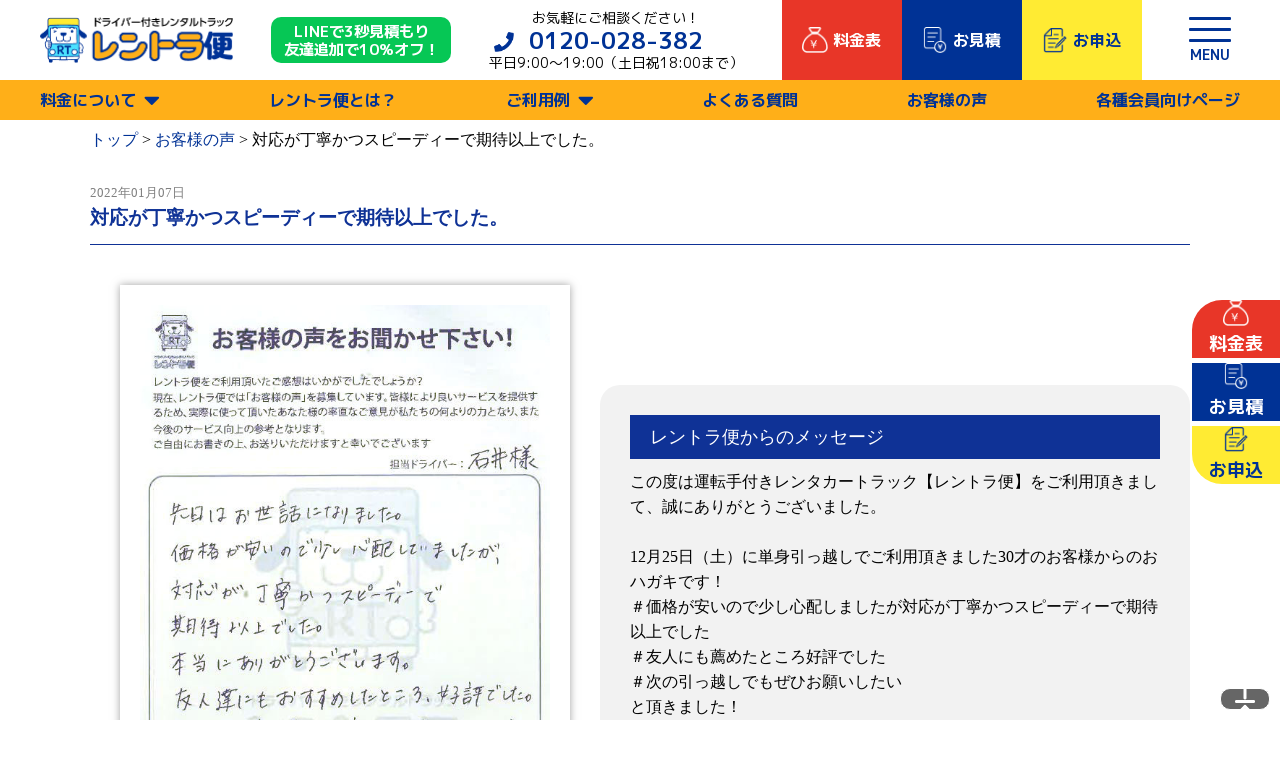

--- FILE ---
content_type: text/html; charset=UTF-8
request_url: https://rentora.com/voice/%E5%AF%BE%E5%BF%9C%E3%81%8C%E4%B8%81%E5%AF%A7%E3%81%8B%E3%81%A4%E3%82%B9%E3%83%94%E3%83%BC%E3%83%87%E3%82%A3%E3%83%BC%E3%81%A7%E6%9C%9F%E5%BE%85%E4%BB%A5%E4%B8%8A%E3%81%A7%E3%81%97%E3%81%9F%E3%80%82/
body_size: 12213
content:
<!DOCTYPE html>
<html dir="ltr" lang="ja">
<head>
<meta charset="UTF-8" />
<meta name="viewport" content="width=device-width,initial-scale=1.0,minimum-scale=1.0">
<link rel="icon" href="/favicon.ico" type="image/x-icon" />

<!-- Google Tag Manager -->
<script>(function(w,d,s,l,i){w[l]=w[l]||[];w[l].push({'gtm.start':
new Date().getTime(),event:'gtm.js'});var f=d.getElementsByTagName(s)[0],
j=d.createElement(s),dl=l!='dataLayer'?'&l='+l:'';j.async=true;j.src=
'https://www.googletagmanager.com/gtm.js?id='+i+dl;f.parentNode.insertBefore(j,f);
})(window,document,'script','dataLayer','GTM-KWGMRF5');</script>
<!-- End Google Tag Manager -->


<link href="https://use.fontawesome.com/releases/v5.6.1/css/all.css" rel="stylesheet">
<link rel="stylesheet" type="text/css" href="https://rentora.com/cms1/wp-content/themes/blankslate-child/style.css" />
<link href="/css/style.css?20250519" rel="stylesheet" type="text/css">
<link href="/css/common_240318.css?20240411" rel="stylesheet" type="text/css">
<link href="/css/contents.css?250819" rel="stylesheet" type="text/css">
<link rel="stylesheet" href="/css/sp/style.css?240209">

<!-- jQuery本体の読み込み -->
<script src="https://code.jquery.com/jquery-3.7.1.min.js" integrity="sha256-/JqT3SQfawRcv/BIHPThkBvs0OEvtFFmqPF/lYI/Cxo=" crossorigin="anonymous"></script>
<script src="/js/modal_240318.js"></script>
<script src="/js/drop-menu.js"></script>
<script src="/js/scroll-hb-sp.js"></script>
	

<title>レントラ便をご利用のお客様の声 | 運転手付きレンタルトラック レントラ便 各種運搬や単身引越等に！</title>

		<!-- All in One SEO 4.8.3.2 - aioseo.com -->
	<meta name="description" content="トラックレンタルサービス「レントラ便」はドライバー付きトラックレンタルサービスです。ドライバーがハートを込めてお手伝い。 安い・安心・便利が揃った業界初の時間制料金だからコスパ最高。そして明朗、安心会計。下見も不要でコスパ最高のお引っ越し、各種運送を実現しました。個人、法人、団体を問わずお気軽にご利用頂けます。" />
	<meta name="robots" content="max-image-preview:large" />
	<link rel="canonical" href="https://rentora.com/voice/%e5%af%be%e5%bf%9c%e3%81%8c%e4%b8%81%e5%af%a7%e3%81%8b%e3%81%a4%e3%82%b9%e3%83%94%e3%83%bc%e3%83%87%e3%82%a3%e3%83%bc%e3%81%a7%e6%9c%9f%e5%be%85%e4%bb%a5%e4%b8%8a%e3%81%a7%e3%81%97%e3%81%9f%e3%80%82/" />
	<meta name="generator" content="All in One SEO (AIOSEO) 4.8.3.2" />
		<script type="application/ld+json" class="aioseo-schema">
			{"@context":"https:\/\/schema.org","@graph":[{"@type":"BreadcrumbList","@id":"https:\/\/rentora.com\/voice\/%e5%af%be%e5%bf%9c%e3%81%8c%e4%b8%81%e5%af%a7%e3%81%8b%e3%81%a4%e3%82%b9%e3%83%94%e3%83%bc%e3%83%87%e3%82%a3%e3%83%bc%e3%81%a7%e6%9c%9f%e5%be%85%e4%bb%a5%e4%b8%8a%e3%81%a7%e3%81%97%e3%81%9f%e3%80%82\/#breadcrumblist","itemListElement":[{"@type":"ListItem","@id":"https:\/\/rentora.com#listItem","position":1,"name":"Home","item":"https:\/\/rentora.com","nextItem":{"@type":"ListItem","@id":"https:\/\/rentora.com\/voice\/#listItem","name":"\u304a\u5ba2\u69d8\u306e\u58f0"}},{"@type":"ListItem","@id":"https:\/\/rentora.com\/voice\/#listItem","position":2,"name":"\u304a\u5ba2\u69d8\u306e\u58f0","item":"https:\/\/rentora.com\/voice\/","nextItem":{"@type":"ListItem","@id":"https:\/\/rentora.com\/voice\/%e5%af%be%e5%bf%9c%e3%81%8c%e4%b8%81%e5%af%a7%e3%81%8b%e3%81%a4%e3%82%b9%e3%83%94%e3%83%bc%e3%83%87%e3%82%a3%e3%83%bc%e3%81%a7%e6%9c%9f%e5%be%85%e4%bb%a5%e4%b8%8a%e3%81%a7%e3%81%97%e3%81%9f%e3%80%82\/#listItem","name":"\u5bfe\u5fdc\u304c\u4e01\u5be7\u304b\u3064\u30b9\u30d4\u30fc\u30c7\u30a3\u30fc\u3067\u671f\u5f85\u4ee5\u4e0a\u3067\u3057\u305f\u3002"},"previousItem":{"@type":"ListItem","@id":"https:\/\/rentora.com#listItem","name":"Home"}},{"@type":"ListItem","@id":"https:\/\/rentora.com\/voice\/%e5%af%be%e5%bf%9c%e3%81%8c%e4%b8%81%e5%af%a7%e3%81%8b%e3%81%a4%e3%82%b9%e3%83%94%e3%83%bc%e3%83%87%e3%82%a3%e3%83%bc%e3%81%a7%e6%9c%9f%e5%be%85%e4%bb%a5%e4%b8%8a%e3%81%a7%e3%81%97%e3%81%9f%e3%80%82\/#listItem","position":3,"name":"\u5bfe\u5fdc\u304c\u4e01\u5be7\u304b\u3064\u30b9\u30d4\u30fc\u30c7\u30a3\u30fc\u3067\u671f\u5f85\u4ee5\u4e0a\u3067\u3057\u305f\u3002","previousItem":{"@type":"ListItem","@id":"https:\/\/rentora.com\/voice\/#listItem","name":"\u304a\u5ba2\u69d8\u306e\u58f0"}}]},{"@type":"Organization","@id":"https:\/\/rentora.com\/#organization","name":"\u904b\u8ee2\u624b\u4ed8\u304d\u30ec\u30f3\u30bf\u30eb\u30c8\u30e9\u30c3\u30af\u3000\u30ec\u30f3\u30c8\u30e9\u4fbf\u3000\u5404\u7a2e\u904b\u642c\u3084\u5358\u8eab\u5f15\u8d8a\u7b49\u306b\uff01","description":"\u683c\u5b89\u904b\u642c\u30fb\u5358\u8eab\u5f15\u3063\u8d8a\u3057\u306a\u3089\u30ec\u30f3\u30c8\u30e9\u4fbf","url":"https:\/\/rentora.com\/"},{"@type":"WebPage","@id":"https:\/\/rentora.com\/voice\/%e5%af%be%e5%bf%9c%e3%81%8c%e4%b8%81%e5%af%a7%e3%81%8b%e3%81%a4%e3%82%b9%e3%83%94%e3%83%bc%e3%83%87%e3%82%a3%e3%83%bc%e3%81%a7%e6%9c%9f%e5%be%85%e4%bb%a5%e4%b8%8a%e3%81%a7%e3%81%97%e3%81%9f%e3%80%82\/#webpage","url":"https:\/\/rentora.com\/voice\/%e5%af%be%e5%bf%9c%e3%81%8c%e4%b8%81%e5%af%a7%e3%81%8b%e3%81%a4%e3%82%b9%e3%83%94%e3%83%bc%e3%83%87%e3%82%a3%e3%83%bc%e3%81%a7%e6%9c%9f%e5%be%85%e4%bb%a5%e4%b8%8a%e3%81%a7%e3%81%97%e3%81%9f%e3%80%82\/","name":"\u30ec\u30f3\u30c8\u30e9\u4fbf\u3092\u3054\u5229\u7528\u306e\u304a\u5ba2\u69d8\u306e\u58f0 | \u904b\u8ee2\u624b\u4ed8\u304d\u30ec\u30f3\u30bf\u30eb\u30c8\u30e9\u30c3\u30af \u30ec\u30f3\u30c8\u30e9\u4fbf \u5404\u7a2e\u904b\u642c\u3084\u5358\u8eab\u5f15\u8d8a\u7b49\u306b\uff01","description":"\u30c8\u30e9\u30c3\u30af\u30ec\u30f3\u30bf\u30eb\u30b5\u30fc\u30d3\u30b9\u300c\u30ec\u30f3\u30c8\u30e9\u4fbf\u300d\u306f\u30c9\u30e9\u30a4\u30d0\u30fc\u4ed8\u304d\u30c8\u30e9\u30c3\u30af\u30ec\u30f3\u30bf\u30eb\u30b5\u30fc\u30d3\u30b9\u3067\u3059\u3002\u30c9\u30e9\u30a4\u30d0\u30fc\u304c\u30cf\u30fc\u30c8\u3092\u8fbc\u3081\u3066\u304a\u624b\u4f1d\u3044\u3002 \u5b89\u3044\u30fb\u5b89\u5fc3\u30fb\u4fbf\u5229\u304c\u63c3\u3063\u305f\u696d\u754c\u521d\u306e\u6642\u9593\u5236\u6599\u91d1\u3060\u304b\u3089\u30b3\u30b9\u30d1\u6700\u9ad8\u3002\u305d\u3057\u3066\u660e\u6717\u3001\u5b89\u5fc3\u4f1a\u8a08\u3002\u4e0b\u898b\u3082\u4e0d\u8981\u3067\u30b3\u30b9\u30d1\u6700\u9ad8\u306e\u304a\u5f15\u3063\u8d8a\u3057\u3001\u5404\u7a2e\u904b\u9001\u3092\u5b9f\u73fe\u3057\u307e\u3057\u305f\u3002\u500b\u4eba\u3001\u6cd5\u4eba\u3001\u56e3\u4f53\u3092\u554f\u308f\u305a\u304a\u6c17\u8efd\u306b\u3054\u5229\u7528\u9802\u3051\u307e\u3059\u3002","inLanguage":"ja","isPartOf":{"@id":"https:\/\/rentora.com\/#website"},"breadcrumb":{"@id":"https:\/\/rentora.com\/voice\/%e5%af%be%e5%bf%9c%e3%81%8c%e4%b8%81%e5%af%a7%e3%81%8b%e3%81%a4%e3%82%b9%e3%83%94%e3%83%bc%e3%83%87%e3%82%a3%e3%83%bc%e3%81%a7%e6%9c%9f%e5%be%85%e4%bb%a5%e4%b8%8a%e3%81%a7%e3%81%97%e3%81%9f%e3%80%82\/#breadcrumblist"},"datePublished":"2022-01-07T10:52:12+09:00","dateModified":"2022-01-07T10:52:12+09:00"},{"@type":"WebSite","@id":"https:\/\/rentora.com\/#website","url":"https:\/\/rentora.com\/","name":"\u904b\u8ee2\u624b\u4ed8\u304d\u30ec\u30f3\u30bf\u30eb\u30c8\u30e9\u30c3\u30af\u3000\u30ec\u30f3\u30c8\u30e9\u4fbf\u3000\u5404\u7a2e\u904b\u642c\u3084\u5358\u8eab\u5f15\u8d8a\u7b49\u306b\uff01","description":"\u683c\u5b89\u904b\u642c\u30fb\u5358\u8eab\u5f15\u3063\u8d8a\u3057\u306a\u3089\u30ec\u30f3\u30c8\u30e9\u4fbf","inLanguage":"ja","publisher":{"@id":"https:\/\/rentora.com\/#organization"}}]}
		</script>
		<!-- All in One SEO -->

<link rel='dns-prefetch' href='//s.w.org' />
<link rel="alternate" type="application/rss+xml" title="運転手付きレンタルトラック　レントラ便　各種運搬や単身引越等に！ &raquo; フィード" href="https://rentora.com/feed/" />
<link rel="alternate" type="application/rss+xml" title="運転手付きレンタルトラック　レントラ便　各種運搬や単身引越等に！ &raquo; コメントフィード" href="https://rentora.com/comments/feed/" />
<style id='global-styles-inline-css' type='text/css'>
body{--wp--preset--color--black: #000000;--wp--preset--color--cyan-bluish-gray: #abb8c3;--wp--preset--color--white: #ffffff;--wp--preset--color--pale-pink: #f78da7;--wp--preset--color--vivid-red: #cf2e2e;--wp--preset--color--luminous-vivid-orange: #ff6900;--wp--preset--color--luminous-vivid-amber: #fcb900;--wp--preset--color--light-green-cyan: #7bdcb5;--wp--preset--color--vivid-green-cyan: #00d084;--wp--preset--color--pale-cyan-blue: #8ed1fc;--wp--preset--color--vivid-cyan-blue: #0693e3;--wp--preset--color--vivid-purple: #9b51e0;--wp--preset--gradient--vivid-cyan-blue-to-vivid-purple: linear-gradient(135deg,rgba(6,147,227,1) 0%,rgb(155,81,224) 100%);--wp--preset--gradient--light-green-cyan-to-vivid-green-cyan: linear-gradient(135deg,rgb(122,220,180) 0%,rgb(0,208,130) 100%);--wp--preset--gradient--luminous-vivid-amber-to-luminous-vivid-orange: linear-gradient(135deg,rgba(252,185,0,1) 0%,rgba(255,105,0,1) 100%);--wp--preset--gradient--luminous-vivid-orange-to-vivid-red: linear-gradient(135deg,rgba(255,105,0,1) 0%,rgb(207,46,46) 100%);--wp--preset--gradient--very-light-gray-to-cyan-bluish-gray: linear-gradient(135deg,rgb(238,238,238) 0%,rgb(169,184,195) 100%);--wp--preset--gradient--cool-to-warm-spectrum: linear-gradient(135deg,rgb(74,234,220) 0%,rgb(151,120,209) 20%,rgb(207,42,186) 40%,rgb(238,44,130) 60%,rgb(251,105,98) 80%,rgb(254,248,76) 100%);--wp--preset--gradient--blush-light-purple: linear-gradient(135deg,rgb(255,206,236) 0%,rgb(152,150,240) 100%);--wp--preset--gradient--blush-bordeaux: linear-gradient(135deg,rgb(254,205,165) 0%,rgb(254,45,45) 50%,rgb(107,0,62) 100%);--wp--preset--gradient--luminous-dusk: linear-gradient(135deg,rgb(255,203,112) 0%,rgb(199,81,192) 50%,rgb(65,88,208) 100%);--wp--preset--gradient--pale-ocean: linear-gradient(135deg,rgb(255,245,203) 0%,rgb(182,227,212) 50%,rgb(51,167,181) 100%);--wp--preset--gradient--electric-grass: linear-gradient(135deg,rgb(202,248,128) 0%,rgb(113,206,126) 100%);--wp--preset--gradient--midnight: linear-gradient(135deg,rgb(2,3,129) 0%,rgb(40,116,252) 100%);--wp--preset--duotone--dark-grayscale: url('#wp-duotone-dark-grayscale');--wp--preset--duotone--grayscale: url('#wp-duotone-grayscale');--wp--preset--duotone--purple-yellow: url('#wp-duotone-purple-yellow');--wp--preset--duotone--blue-red: url('#wp-duotone-blue-red');--wp--preset--duotone--midnight: url('#wp-duotone-midnight');--wp--preset--duotone--magenta-yellow: url('#wp-duotone-magenta-yellow');--wp--preset--duotone--purple-green: url('#wp-duotone-purple-green');--wp--preset--duotone--blue-orange: url('#wp-duotone-blue-orange');--wp--preset--font-size--small: 13px;--wp--preset--font-size--medium: 20px;--wp--preset--font-size--large: 36px;--wp--preset--font-size--x-large: 42px;}.has-black-color{color: var(--wp--preset--color--black) !important;}.has-cyan-bluish-gray-color{color: var(--wp--preset--color--cyan-bluish-gray) !important;}.has-white-color{color: var(--wp--preset--color--white) !important;}.has-pale-pink-color{color: var(--wp--preset--color--pale-pink) !important;}.has-vivid-red-color{color: var(--wp--preset--color--vivid-red) !important;}.has-luminous-vivid-orange-color{color: var(--wp--preset--color--luminous-vivid-orange) !important;}.has-luminous-vivid-amber-color{color: var(--wp--preset--color--luminous-vivid-amber) !important;}.has-light-green-cyan-color{color: var(--wp--preset--color--light-green-cyan) !important;}.has-vivid-green-cyan-color{color: var(--wp--preset--color--vivid-green-cyan) !important;}.has-pale-cyan-blue-color{color: var(--wp--preset--color--pale-cyan-blue) !important;}.has-vivid-cyan-blue-color{color: var(--wp--preset--color--vivid-cyan-blue) !important;}.has-vivid-purple-color{color: var(--wp--preset--color--vivid-purple) !important;}.has-black-background-color{background-color: var(--wp--preset--color--black) !important;}.has-cyan-bluish-gray-background-color{background-color: var(--wp--preset--color--cyan-bluish-gray) !important;}.has-white-background-color{background-color: var(--wp--preset--color--white) !important;}.has-pale-pink-background-color{background-color: var(--wp--preset--color--pale-pink) !important;}.has-vivid-red-background-color{background-color: var(--wp--preset--color--vivid-red) !important;}.has-luminous-vivid-orange-background-color{background-color: var(--wp--preset--color--luminous-vivid-orange) !important;}.has-luminous-vivid-amber-background-color{background-color: var(--wp--preset--color--luminous-vivid-amber) !important;}.has-light-green-cyan-background-color{background-color: var(--wp--preset--color--light-green-cyan) !important;}.has-vivid-green-cyan-background-color{background-color: var(--wp--preset--color--vivid-green-cyan) !important;}.has-pale-cyan-blue-background-color{background-color: var(--wp--preset--color--pale-cyan-blue) !important;}.has-vivid-cyan-blue-background-color{background-color: var(--wp--preset--color--vivid-cyan-blue) !important;}.has-vivid-purple-background-color{background-color: var(--wp--preset--color--vivid-purple) !important;}.has-black-border-color{border-color: var(--wp--preset--color--black) !important;}.has-cyan-bluish-gray-border-color{border-color: var(--wp--preset--color--cyan-bluish-gray) !important;}.has-white-border-color{border-color: var(--wp--preset--color--white) !important;}.has-pale-pink-border-color{border-color: var(--wp--preset--color--pale-pink) !important;}.has-vivid-red-border-color{border-color: var(--wp--preset--color--vivid-red) !important;}.has-luminous-vivid-orange-border-color{border-color: var(--wp--preset--color--luminous-vivid-orange) !important;}.has-luminous-vivid-amber-border-color{border-color: var(--wp--preset--color--luminous-vivid-amber) !important;}.has-light-green-cyan-border-color{border-color: var(--wp--preset--color--light-green-cyan) !important;}.has-vivid-green-cyan-border-color{border-color: var(--wp--preset--color--vivid-green-cyan) !important;}.has-pale-cyan-blue-border-color{border-color: var(--wp--preset--color--pale-cyan-blue) !important;}.has-vivid-cyan-blue-border-color{border-color: var(--wp--preset--color--vivid-cyan-blue) !important;}.has-vivid-purple-border-color{border-color: var(--wp--preset--color--vivid-purple) !important;}.has-vivid-cyan-blue-to-vivid-purple-gradient-background{background: var(--wp--preset--gradient--vivid-cyan-blue-to-vivid-purple) !important;}.has-light-green-cyan-to-vivid-green-cyan-gradient-background{background: var(--wp--preset--gradient--light-green-cyan-to-vivid-green-cyan) !important;}.has-luminous-vivid-amber-to-luminous-vivid-orange-gradient-background{background: var(--wp--preset--gradient--luminous-vivid-amber-to-luminous-vivid-orange) !important;}.has-luminous-vivid-orange-to-vivid-red-gradient-background{background: var(--wp--preset--gradient--luminous-vivid-orange-to-vivid-red) !important;}.has-very-light-gray-to-cyan-bluish-gray-gradient-background{background: var(--wp--preset--gradient--very-light-gray-to-cyan-bluish-gray) !important;}.has-cool-to-warm-spectrum-gradient-background{background: var(--wp--preset--gradient--cool-to-warm-spectrum) !important;}.has-blush-light-purple-gradient-background{background: var(--wp--preset--gradient--blush-light-purple) !important;}.has-blush-bordeaux-gradient-background{background: var(--wp--preset--gradient--blush-bordeaux) !important;}.has-luminous-dusk-gradient-background{background: var(--wp--preset--gradient--luminous-dusk) !important;}.has-pale-ocean-gradient-background{background: var(--wp--preset--gradient--pale-ocean) !important;}.has-electric-grass-gradient-background{background: var(--wp--preset--gradient--electric-grass) !important;}.has-midnight-gradient-background{background: var(--wp--preset--gradient--midnight) !important;}.has-small-font-size{font-size: var(--wp--preset--font-size--small) !important;}.has-medium-font-size{font-size: var(--wp--preset--font-size--medium) !important;}.has-large-font-size{font-size: var(--wp--preset--font-size--large) !important;}.has-x-large-font-size{font-size: var(--wp--preset--font-size--x-large) !important;}
</style>
<link rel='stylesheet' id='cf7mls-css'  href='https://rentora.com/cms1/wp-content/plugins/contact-form-7-multi-step/assets/frontend/css/cf7mls.css?v=100&#038;ver=6.0.11' type='text/css' media='all' />
<link rel='stylesheet' id='contact-form-7-css'  href='https://rentora.com/cms1/wp-content/plugins/contact-form-7/includes/css/styles.css?ver=5.1.5' type='text/css' media='all' />
<link rel='stylesheet' id='wp-pagenavi-css'  href='https://rentora.com/cms1/wp-content/plugins/wp-pagenavi/pagenavi-css.css?ver=2.70' type='text/css' media='all' />
<link rel='stylesheet' id='parent-style-css'  href='https://rentora.com/cms1/wp-content/themes/blankslate/style.css?ver=6.0.11' type='text/css' media='all' />
<link rel='stylesheet' id='child-style-css'  href='https://rentora.com/cms1/wp-content/themes/blankslate-child/style.css?ver=6.0.11' type='text/css' media='all' />
<link rel='stylesheet' id='blankslate-style-css'  href='https://rentora.com/cms1/wp-content/themes/blankslate-child/style.css?ver=6.0.11' type='text/css' media='all' />
<link rel='stylesheet' id='cf7cf-style-css'  href='https://rentora.com/cms1/wp-content/plugins/cf7-conditional-fields/style.css?ver=1.7.6' type='text/css' media='all' />
<link rel='stylesheet' id='jquery-ui-smoothness-css'  href='https://rentora.com/cms1/wp-content/plugins/contact-form-7/includes/js/jquery-ui/themes/smoothness/jquery-ui.min.css?ver=1.11.4' type='text/css' media='screen' />
<script type='text/javascript' src='https://rentora.com/cms1/wp-includes/js/jquery/jquery.min.js?ver=3.6.0' id='jquery-core-js'></script>
<script type='text/javascript' src='https://rentora.com/cms1/wp-includes/js/jquery/jquery-migrate.min.js?ver=3.3.2' id='jquery-migrate-js'></script>
<link rel="https://api.w.org/" href="https://rentora.com/wp-json/" /><link rel="alternate" type="application/json" href="https://rentora.com/wp-json/wp/v2/voice/4818" /><link rel="EditURI" type="application/rsd+xml" title="RSD" href="https://rentora.com/cms1/xmlrpc.php?rsd" />
<link rel="wlwmanifest" type="application/wlwmanifest+xml" href="https://rentora.com/cms1/wp-includes/wlwmanifest.xml" /> 
<link rel='shortlink' href='https://rentora.com/?p=4818' />
<link rel="alternate" type="application/json+oembed" href="https://rentora.com/wp-json/oembed/1.0/embed?url=https%3A%2F%2Frentora.com%2Fvoice%2F%25e5%25af%25be%25e5%25bf%259c%25e3%2581%258c%25e4%25b8%2581%25e5%25af%25a7%25e3%2581%258b%25e3%2581%25a4%25e3%2582%25b9%25e3%2583%2594%25e3%2583%25bc%25e3%2583%2587%25e3%2582%25a3%25e3%2583%25bc%25e3%2581%25a7%25e6%259c%259f%25e5%25be%2585%25e4%25bb%25a5%25e4%25b8%258a%25e3%2581%25a7%25e3%2581%2597%25e3%2581%259f%25e3%2580%2582%2F" />
<link rel="alternate" type="text/xml+oembed" href="https://rentora.com/wp-json/oembed/1.0/embed?url=https%3A%2F%2Frentora.com%2Fvoice%2F%25e5%25af%25be%25e5%25bf%259c%25e3%2581%258c%25e4%25b8%2581%25e5%25af%25a7%25e3%2581%258b%25e3%2581%25a4%25e3%2582%25b9%25e3%2583%2594%25e3%2583%25bc%25e3%2583%2587%25e3%2582%25a3%25e3%2583%25bc%25e3%2581%25a7%25e6%259c%259f%25e5%25be%2585%25e4%25bb%25a5%25e4%25b8%258a%25e3%2581%25a7%25e3%2581%2597%25e3%2581%259f%25e3%2580%2582%2F&#038;format=xml" />
<style type="text/css">div[id^="wpcf7-f6117-p"] button.cf7mls_next { background-color: #1e73be;  }div[id^="wpcf7-f6117-p"] button.cf7mls_back { background-color: #1e73be;  }div[id^="wpcf7-f6060-p"] button.cf7mls_next { background-color: #1e73be;  }div[id^="wpcf7-f6060-p"] button.cf7mls_back { background-color: #1e73be;  }div[id^="wpcf7-f5541-p"] button.cf7mls_next { background-color: #1e73be;  }div[id^="wpcf7-f5541-p"] button.cf7mls_back { background-color: #1e73be;  }div[id^="wpcf7-f5524-p"] button.cf7mls_next { background-color: #1e73be;  }div[id^="wpcf7-f5524-p"] button.cf7mls_back { background-color: #1e73be;  }div[id^="wpcf7-f5508-p"] button.cf7mls_next { background-color: #1e73be;  }div[id^="wpcf7-f5508-p"] button.cf7mls_back { background-color: #1e73be;  }</style><style type="text/css">
.mw_wp_form .error-message { display: none; }
.mw_wp_form_error .error-message { display: block; color: #E60012; }
</style>
<script>
jQuery(function() {
	if( $( '.mw_wp_form .error' ).length ) {
		$( '.mw_wp_form' ).addClass( 'mw_wp_form_error' );
	}
});
</script>
<link rel="icon" href="https://rentora.com/cms1/wp-content/uploads/2021/02/cropped-logo-1-32x32.png" sizes="32x32" />
<link rel="icon" href="https://rentora.com/cms1/wp-content/uploads/2021/02/cropped-logo-1-192x192.png" sizes="192x192" />
<link rel="apple-touch-icon" href="https://rentora.com/cms1/wp-content/uploads/2021/02/cropped-logo-1-180x180.png" />
<meta name="msapplication-TileImage" content="https://rentora.com/cms1/wp-content/uploads/2021/02/cropped-logo-1-270x270.png" />

</head>
<body>
<!-- Google Tag Manager (noscript) -->
<noscript><iframe src="https://www.googletagmanager.com/ns.html?id=GTM-KWGMRF5"
height="0" width="0" style="display:none;visibility:hidden"></iframe></noscript>
<!-- End Google Tag Manager (noscript) -->

<div id="wrapper" class="hfeed">
 <div class="top-sidebtn-wrap-pc">
	<a href="/system/" class="top-sidebtn-price">
		<img src="/images/top/price-ico.png" alt="">
		<p>料金表</p>
	 </a>
	<a href="/contact/" class="top-sidebtn-contact">
		<img src="/images/top/estimate.png" alt="">
		<p>お見積</p>
	 </a>
	<a href="/mail_pc_order/" class="top-sidebtn-order">
		<img src="/images/top/application.png" alt="">
		<p>お申込</p>
	 </a>
 </div>
<header class="common-headbar">
  <div class="header-contents">
    <div class="header-logo"><a href="/"><img src="/images/top_240318/logo.png" width="387" height="93" alt="ドライバー付きレンタルトラック レントラ便" class="logo"/></a></div>
    <div class="header-btn-line"><a href="https://step.lme.jp/landing-qr/1657481473-RDMVOxLg?uLand=RD7PX5" target="_bkank">LINEで3秒見積もり<br>
      友達追加で10%オフ！</a></div>
    <div class="header-tel">
      <p>お気軽にご相談ください！</p>
      <p class="tel-number"><a href="tel:0120-028-382">0120-028-382</a></p>
      <p>平日9:00〜19:00（土日祝18:00まで）</p>
    </div>
	 <div class="header-btn-wrap-pc">
		<a href="/system/" class="header-btn-price">
			<img src="/images/top/price-ico.png" alt="">
			<p>料金表</p>
		 </a>
		<a href="/contact/" class="header-btn-contact">
			<img src="/images/top/estimate.png" alt="">
			<p>お見積</p>
		 </a>
		<a href="/mail_pc_order/" class="header-btn-order">
			<img src="/images/top/application.png" alt="">
			<p>お申込</p>
		 </a>
	 </div>
      <!--ハンバーガーメニュー-->
    <div class="p-header__hamburger js-hb">
          <button class="c-hamburger">
            <span></span>
            <span></span>
            <span></span>
            <span class="c-hamburger__text">MENU</span>
          </button>
        </div>
      
    <!--メガメニューウィンドウ-->
    <div class="modal js-modal" id="js-nav">
      <div class="menu-inner">
        <div class="menu-contents">
          <div class="item">
            <p class="menu-title"><a href="/about/">レントラ便とは</a></p>
          </div>
			
           <div class="item spmenu-price-pc">
			  <div class="sp-accordion">
				  <label>
					  <p class="menu-title">料金を見る</p>
				  </label>
				  <div class="sp-content">
					  <ul class="menu-list">
						  <li><a href="/system/">料金/サービスエリア/トラックサイズ</a></li>
						  <li><a href="/option/">オプション</a></li>
					  </ul>
				  </div>
			  </div>
			</div>		
			
           <div class="item spmenu-price-sp">
			  <div class="sp-accordion">
				  <div class="spmenu-price">
					  <a class="spmenu-system" href="/system/">
						  <div class="spmenu-ti">
							  <img src="/images/top/price-ico.png">
							  <p class="spmenu-ti-system">料金表</p>
						  </div>
						  <p class="spmenu-txt-system">サービスエリア<br>トラックサイズなど</p>
					  </a>
					  <a class="spmenu-option" href="/option/">
						  <div class="spmenu-ti">
							  <img src="/images/top/spmenu-option.png">
							  <p class="spmenu-ti-option">オプション</p>
						  </div>
						  <p class="spmenu-txt-option">作業員の追加<br>各種回収・買取サービス 他</p>
					  </a>
				  </div>
			  </div>
			   </div>
           <div class="item">
            <p class="menu-title"><a href="/option/">オプション</a></p>
          </div>
          <div class="item">
			  <div class="sp-accordion">
				  <input type="checkbox" id="sp-accordion-2" class="sp-accordion__status" />
				  <label class="sp-accordion__button" for="sp-accordion-2">
					  <p class="menu-title">ご利用例</p>
				  </label>
				  <div class="sp-accordion__content">
					  <ul class="menu-list">
						  <li><a href="/personal/">個人のお客様ご利用例</a></li>
						  <li><a href="/business/">法人のお客様ご利用例</a></li>
						  <li><a href="/org/">団体のお客様ご利用例</a></li>
					  </ul>
				  </div>
			  </div>
          </div>
          <div class="item">
            <p class="menu-title"><a href="/faq/">よくある質問</a></p>
          </div>
          <div class="item">
            <p class="menu-title"><a href="/voice/">お客様の声</a></p>
          </div>
          <div class="item sp-accordion-none">
            <p class="menu-title"><a href="/topiconline/">役立つレントラ便コラム</a></p>
          </div>
          <div class="item">
            <p class="menu-title"><a href="/members/">各種会員向けページ</a></p>
          </div>
          <div class="item sp-accordion-none">
            <p class="menu-title"><a href="/contact2/">お問い合わせ</a></p>
          </div>
          <div class="item sp-accordion-none">
            <p class="menu-title"><a href="/profile/">会社概要</a></p>
          </div>
          <div class="item sp-accordion-none">
            <p class="menu-title"><a href="/secret/">個人情報保護方針</a></p>
          </div>
        </div>
        <div class="menu-btn"><a href="/contact/" class="btn-contact">お見積もりはこちら</a><a href="/mail_pc_order/" class="btn-order">お申し込みはこちら</a></div>
      </div>
    </div>
  </div>
</header>
<nav class="gvn-menu">
    <ul>
      <li class="has-child"><a href="#">料金について</a>
        <ul class="drop-menu-system">
<li><a href="/system/">料金表・サービスエリア・トラックサイズ</a></li>
<li><a href="/option/">オプション</a></li>
</ul>
        </li>
      <li><a href="/about/">レントラ便とは？</a></li>
      <li class="has-child"><a href="#">ご利用例</a>
          <ul class="drop-menu-case">
<li><a href="/personal/">個人のお客様ご利用例</a></li>
<li><a href="/business/">法人のお客様ご利用例</a></li>
<li><a href="/org/">団体のお客様ご利用例</a></li>
</ul>
        </li>
      <li><a href="/faq/">よくある質問</a></li>
      <li><a href="/voice/">お客様の声</a></li>
      <li><a href="/members/">各種会員向けページ</a></li>
    </ul>
  </nav>
<div id="container">
<link href="/css/voice.css" rel="stylesheet" type="text/css">
<section id="content" role="main" class="contents">

<div class="breadcrumbs" typeof="BreadcrumbList" vocab="https://schema.org/">
 <!-- Breadcrumb NavXT 6.6.0 -->
<span property="itemListElement" typeof="ListItem"><a property="item" typeof="WebPage" title="Go to 運転手付きレンタルトラック　レントラ便　各種運搬や単身引越等に！." href="https://rentora.com" class="home" ><span property="name">トップ</span></a><meta property="position" content="1"></span> &gt; <span property="itemListElement" typeof="ListItem"><a property="item" typeof="WebPage" title="Go to お客様の声." href="https://rentora.com/voice/" class="post post-voice-archive" ><span property="name">お客様の声</span></a><meta property="position" content="2"></span> &gt; <span property="itemListElement" typeof="ListItem"><span property="name" class="post post-voice current-item">対応が丁寧かつスピーディーで期待以上でした。</span><meta property="url" content="https://rentora.com/voice/%e5%af%be%e5%bf%9c%e3%81%8c%e4%b8%81%e5%af%a7%e3%81%8b%e3%81%a4%e3%82%b9%e3%83%94%e3%83%bc%e3%83%87%e3%82%a3%e3%83%bc%e3%81%a7%e6%9c%9f%e5%be%85%e4%bb%a5%e4%b8%8a%e3%81%a7%e3%81%97%e3%81%9f%e3%80%82/"><meta property="position" content="3"></span></div>

<div class="voice_list">
<section id="content" role="main" class="contents">
<article id="post-4818" class="post-4818 voice type-voice status-publish hentry">

<div class="item">
<p class="entry-meta"><span class="entry-date">2022年01月07日</span> </p>
<h3>対応が丁寧かつスピーディーで期待以上でした。</h3>
<div class="voice_item">
<img src="https://rentora.com/cms1/wp-content/uploads/2022/01/210107-10.jpg" class="voice_photo">
<div class="from_rentora">
<p class="title">レントラ便からのメッセージ</p>
<p>この度は運転手付きレンタカートラック【レントラ便】をご利用頂きまして、誠にありがとうございました。<br><br>
12月25日（土）に単身引っ越しでご利用頂きました30才のお客様からのおハガキです！<br />
＃価格が安いので少し心配しましたが対応が丁寧かつスピーディーで期待以上でした<br />
＃友人にも薦めたところ好評でした<br />
＃次の引っ越しでもぜひお願いしたい<br />
と頂きました！<br />
とても嬉しい言葉が続きます。<br />
ご利用と嬉しいお言葉を頂き、誠にありがとうございました！<br />
</p>
</div>
</div>
</div>

</div>
<div class="topiconline">
<section class="entry-content">
<div class="entry-links"></div>
</section>
</div></article>
<div id="comments">
</div><footer class="footer">

	<nav class="navigation post-navigation" aria-label="投稿">
		<h2 class="screen-reader-text">投稿ナビゲーション</h2>
		<div class="nav-links"><div class="nav-previous"><a href="https://rentora.com/voice/%e8%a6%aa%e5%88%87%e3%81%ab%e8%89%b2%e3%80%85%e3%81%a8%e6%89%8b%e4%bc%9d%e3%81%a3%e3%81%a6%e3%81%84%e3%81%9f%e3%81%a0%e3%81%8d%e3%81%be%e3%81%97%e3%81%9f%e3%80%82/" rel="prev"><span class="meta-nav">&larr;</span> 親切に色々と手伝っていただきました。</a></div><div class="nav-next"><a href="https://rentora.com/voice/%e4%bc%9a%e8%a8%88%e3%82%82%e6%97%a9%e3%81%8f%e4%be%9d%e9%a0%bc%e3%81%97%e3%81%a6%e8%89%af%e3%81%8b%e3%81%a3%e3%81%9f%e3%81%a7%e3%81%99%e3%80%82/" rel="next">会計も早く依頼して良かったです。 <span class="meta-nav">&rarr;</span></a></div></div>
	</nav></footer>
</section>
</div>
<div class="clear"></div>
</div>
</div>

	<a href="#" class="page-top-arrow-wrap">
		<span class="page-top-line"></span>
		<span class="page-top-arrow01"></span>
		<span class="page-top-arrow02"></span>
		<span class="page-top-arrow03"></span>
	</a>
	
<!--フッター-->
<footer>
    <div class="footer-contents">
        <p id="page-top"><a href="#"></a></p>
    <p class="footer-logo"><img src="/images/top_240318/logo.png" width="387" height="93" alt="ドライバー付きレンタルトラック レントラ便"/></p>
    <div class="footer-toparea">
      <div class="footer-profile">
        <p>運営　株式会社ハーツ</p>
        <p>全国オペレーションセンター<br>
          本社／〒140-0013 <br class="hide-pc">東京都品川区南大井5-12-3<br>
          TEL.03-5762-0072［代表］<br>
          FAX.03-5762-0073<br>
          E-mail info@rentora.co.jp</p>
      </div>
      <div>
        <p><img src="https://rentora.com/images/bn_innovation.png" alt="イノベーション創出事例企業 東京商工会議所"></p>
        <ul>
          <li>一般貨物自動車運送事業／関自振第567号（関東運輸局許可） </li>
          <li>第一種利用運送事業／関自取第306号（関東運輸局許可） </li>
          <li>古物商許可／第30210307056号（東京都公安委員会）</li>
          <li> 産業廃棄物収集運送業許可 </li>
          <li>適格請求書発行事業者（インボイス制度） </li>
          <li>登録番号 株式会社ハーツ: T1010701014619</li>
        </ul>
      </div>
    </div>
    <div class="footer-bottomarea">
      <div class="footer-contents-box">
        <p class="footer-title">サービス紹介</p>
        <div class="footer-service-menu">
          <ul>
            <li><a href="/">TOPページ</a></li>
            <li><a href="/about/">レントラ便とは</a></li>
            <li><a href="/system/">料金表・サービスエリア・トラックサイズ</a></li>
            <li><a href="/option/">オプション</a></li>            
            <li><a href="/contact/">お見積</a></li>
            <li><a href="/mail_pc_order/">ご予約</a></li>
            <li><a href="/faq/">よくある質問</a></li>            
            <li><a href="/contact2/">ご意見・お問い合わせ</a></li>
          </ul>
          <ul>
            <li><a href="/members/">各種会員向けページ</a></li>
            <li><a href="/ladies/">女性のお引越しを応援</a></li>
            <li><a href="/personal/">個人のお客様ご利用例</a></li>
            <li><a href="/business/">法人のお客様ご利用例</a></li>
            <li><a href="/org/">団体のお客様ご利用例</a></li>            
            <li><a href="/kaitori/">買取サービス</a></li>
            <li><a href="/trunkroom/">提携トランクルーム</a></li>
            <li><a href="/oem/">企業様向けOEM・提携のご案内</a></li>
          </ul>
          <ul>
            <li><a href="/voice/">お客様の声</a></li>
            <li><a href="/topiconline/">コラム</a></li>
            <li><a href="/customers/">主なご依頼実績</a></li>
            <li><a href="https://globis.jp/article/555" target="_blank">同乗密着取材記事</a></li>
          </ul>
        </div>
      </div>
      <div>
        <p class="footer-title">会社紹介</p>
        <ul>
          <li><a href="/profile/">会社概要</a></li>
          <li><a href="/birth_story/">レントラ便誕生秘話</a></li>
          <li><a href="/images/hyoujyunyakkan.pdf" target="_blank">運送約款(PDF)</a></li>
          <li><a href="/images/bidding_2022.pdf" target="_blank">一般競争入札参加資格証</a></li>
          <li><a href="/partner/">パートナー企業募集</a></li>
          <li><a href="/recruit/">採用情報</a></li>
          <li><a href="/omotenashi/">おもてなし規格認証</a></li>
          <li><a href="/media/">メディア掲載</a></li>
            <li><a href="/secret/">個人情報保護方針</a></li>         
        </ul>
      </div>
    </div>
  </div>
  <p class="copyright hide-sp">Copyright©︎ 2026.Hearts co., ltd. All rights reserved.</p>
    <p class="copyright hide-pc">Copyright©︎2026. Hearts co., ltd. </p>
</footer>

<!--チャットプラス180109-->
<script>
(function(){
var w=window,d=document;
s=('https:' == document.location.protocol ? 'https://' : 'http://') + "app.chatplus.jp/cp.js";
d["__cp_d"]=('https:' == document.location.protocol ? 'https://' : 'http://') + "app.chatplus.jp";
d["__cp_c"]="d2d7751c_1";
var a =d.createElement("script"), m=d.getElementsByTagName("script")[0];
a.async=true,a.src=s,m.parentNode.insertBefore(a,m);})();
</script>

<!--Swipper-->
<link rel="stylesheet" href="/css/swiper.min.css">
<script src="/js/swiper.min.js"></script>

<script>
var mySwiper = new Swiper ('.swiper-container', {
effect: "slide",
loop: true,
paginationClickable: true,
pagination: '.swiper-pagination',
nextButton: '.swiper-button-next',
prevButton: '.swiper-button-prev',
autoplay:9000,
autoplayDisableOnInteraction: false
})
</script>
<script src="/js/rollover.js" type="text/javascript"></script>

<!--固定ヘッドバーメニュー-->
<script src="/js/headbar_fix.js"></script>

<script>
var thanksPage = {
1938:'https://rentora.com/mail_pc_order/thankyou/',
3868:'https://rentora.com/mail_pc_order/thankyou/',
3866:'https://rentora.com/mail_pc_order/thankyou/',
3867:'https://rentora.com/mail_pc_order/thankyou/',
4161:'https://rentora.com/mail_pc_order/thankyou/',
4189:'https://rentora.com/mail_pc_order/thankyou/',
4193:'https://rentora.com/mail_pc_order/thankyou/',
4196:'https://rentora.com/mail_pc_order/thankyou/',
4890:'https://rentora.com/mail_pc_order/thankyou/',
4963:'https://rentora.com/mail_pc_order/thankyou/',
5054:'https://rentora.com/mail_pc_order/thankyou/',
5149:'https://rentora.com/mail_pc_order/thankyou/',
5151:'https://rentora.com/mail_pc_order/thankyou/',
5501:'https://rentora.com/mail_pc_order-fc/thankyou/',
5524:'https://rentora.com/mail_pc_order/thankyou/',
6053:'https://rentora.com/mail_pc_order/thankyou/',
6059:'https://rentora.com/mail_pc_order/thankyou/',
1993:'https://rentora.com/contact/thankyou/',
3402:'https://rentora.com/delivery/thankyou/',
3498:'https://rentora.com/contact/thankyou/',
4200:'https://rentora.com/contact/thankyou/',
4203:'https://rentora.com/contact/thankyou/',
4206:'https://rentora.com/contact/thankyou/',
4209:'https://rentora.com/contact/thankyou/',
4891:'https://rentora.com/contact/thankyou/',
4964:'https://rentora.com/contact/thankyou/',
5050:'https://rentora.com/contact/thankyou/',
5150:'https://rentora.com/contact/thankyou/',
5152:'https://rentora.com/contact/thankyou/',
5508:'https://rentora.com/contact-fc/thankyou/',
5541:'https://rentora.com/contact/thankyou/',
1692:'https://rentora.com/kaitori_thanks/',
1730:'https://rentora.com/kaitori_thanks/', 
3574:'https://rentora.com/contact2/thanks/',
};
document.addEventListener( 'wpcf7mailsent', function( event ) {
    location = thanksPage[event.detail.contactFormId];
}, false );
</script><script>
jQuery(document).ready(function($) {
var deviceAgent = navigator.userAgent.toLowerCase();
if (deviceAgent.match(/(iphone|ipod|ipad)/)) {
$("html").addClass("ios");
$("html").addClass("mobile");
}
if (deviceAgent.match(/(Android)/)) {
$("html").addClass("android");
$("html").addClass("mobile");
}
if (navigator.userAgent.search("MSIE") >= 0) {
$("html").addClass("ie");
}
else if (navigator.userAgent.search("Chrome") >= 0) {
$("html").addClass("chrome");
}
else if (navigator.userAgent.search("Firefox") >= 0) {
$("html").addClass("firefox");
}
else if (navigator.userAgent.search("Safari") >= 0 && navigator.userAgent.search("Chrome") < 0) {
$("html").addClass("safari");
}
else if (navigator.userAgent.search("Opera") >= 0) {
$("html").addClass("opera");
}
});
</script>
<script type='text/javascript' src='https://rentora.com/cms1/wp-includes/js/jquery/jquery.form.min.js?ver=4.3.0' id='jquery-form-js'></script>
<script type='text/javascript' id='cf7mls-js-extra'>
/* <![CDATA[ */
var cf7mls_object = {"ajax_url":"https:\/\/rentora.com\/cms1\/wp-admin\/admin-ajax.php","cf7mls_error_message":"","scroll_step":"true","disable_enter_key":"false","check_step_before_submit":"true"};
/* ]]> */
</script>
<script type='text/javascript' src='https://rentora.com/cms1/wp-content/plugins/contact-form-7-multi-step/assets/frontend/js/cf7mls.js?ver=1.0' id='cf7mls-js'></script>
<script type='text/javascript' id='contact-form-7-js-extra'>
/* <![CDATA[ */
var wpcf7 = {"apiSettings":{"root":"https:\/\/rentora.com\/wp-json\/contact-form-7\/v1","namespace":"contact-form-7\/v1"},"jqueryUi":"1"};
/* ]]> */
</script>
<script type='text/javascript' src='https://rentora.com/cms1/wp-content/plugins/contact-form-7/includes/js/scripts.js?ver=5.1.5' id='contact-form-7-js'></script>
<script type='text/javascript' id='wpcf7cf-scripts-js-extra'>
/* <![CDATA[ */
var wpcf7cf_global_settings = {"ajaxurl":"https:\/\/rentora.com\/cms1\/wp-admin\/admin-ajax.php"};
/* ]]> */
</script>
<script type='text/javascript' src='https://rentora.com/cms1/wp-content/plugins/cf7-conditional-fields/js/scripts.js?ver=1.7.6' id='wpcf7cf-scripts-js'></script>
<script type='text/javascript' src='https://rentora.com/cms1/wp-includes/js/jquery/ui/core.min.js?ver=1.13.1' id='jquery-ui-core-js'></script>
<script type='text/javascript' src='https://rentora.com/cms1/wp-includes/js/jquery/ui/datepicker.min.js?ver=1.13.1' id='jquery-ui-datepicker-js'></script>
<script type='text/javascript' id='jquery-ui-datepicker-js-after'>
jQuery(function(jQuery){jQuery.datepicker.setDefaults({"closeText":"\u9589\u3058\u308b","currentText":"\u4eca\u65e5","monthNames":["1\u6708","2\u6708","3\u6708","4\u6708","5\u6708","6\u6708","7\u6708","8\u6708","9\u6708","10\u6708","11\u6708","12\u6708"],"monthNamesShort":["1\u6708","2\u6708","3\u6708","4\u6708","5\u6708","6\u6708","7\u6708","8\u6708","9\u6708","10\u6708","11\u6708","12\u6708"],"nextText":"\u6b21","prevText":"\u524d","dayNames":["\u65e5\u66dc\u65e5","\u6708\u66dc\u65e5","\u706b\u66dc\u65e5","\u6c34\u66dc\u65e5","\u6728\u66dc\u65e5","\u91d1\u66dc\u65e5","\u571f\u66dc\u65e5"],"dayNamesShort":["\u65e5","\u6708","\u706b","\u6c34","\u6728","\u91d1","\u571f"],"dayNamesMin":["\u65e5","\u6708","\u706b","\u6c34","\u6728","\u91d1","\u571f"],"dateFormat":"yy\u5e74mm\u6708d\u65e5","firstDay":1,"isRTL":false});});
</script>
<script type='text/javascript' src='https://rentora.com/cms1/wp-includes/js/jquery/ui/controlgroup.min.js?ver=1.13.1' id='jquery-ui-controlgroup-js'></script>
<script type='text/javascript' src='https://rentora.com/cms1/wp-includes/js/jquery/ui/checkboxradio.min.js?ver=1.13.1' id='jquery-ui-checkboxradio-js'></script>
<script type='text/javascript' src='https://rentora.com/cms1/wp-includes/js/jquery/ui/button.min.js?ver=1.13.1' id='jquery-ui-button-js'></script>
<script type='text/javascript' src='https://rentora.com/cms1/wp-includes/js/jquery/ui/spinner.min.js?ver=1.13.1' id='jquery-ui-spinner-js'></script>

<!--固定ヘッダ分スクロールをずらす-->
<script>
if(!navigator.userAgent.match(/(iPhone|iPad|iPod|Android)/)){
$(function () {
 var headerHight = 190; //ヘッダの高さ
 $('a[href^=#]').click(function(){
     var href= $(this).attr("href");
       var target = $(href == "#" || href == "" ? 'html' : href);
        var position = target.offset().top-headerHight; //ヘッダの高さ分位置をずらす
     $("html, body").animate({scrollTop:position}, 550, "swing");
        return false;
   });
});
}
</script>
	
<script>
if(!navigator.userAgent.match(/(iPhone|iPad|iPod|Android)/)){
$(window).on('load', function() {
    var headerHeight = 190; // ヘッダーの高さ
    if (document.URL.match('#')) {
        var str = location.href;
        var cut_str = "#";
        var index = str.indexOf(cut_str);
        var href = str.slice(index);
        var target = href;
        var position = $(target).offset().top - headerHeight;
        $("html, body").scrollTop(position);
        return false;
    }
});
}
</script>
<!--固定ヘッダ分スクロールをずらす　ここまで-->
<script src="https://code.jquery.com/jquery-3.4.1.min.js" integrity="sha256-CSXorXvZcTkaix6Yvo6HppcZGetbYMGWSFlBw8HfCJo=" crossorigin="anonymous"></script>
<!--自作のJS-->
<script src="/js/headbar.js"></script>
</body>
</html>


--- FILE ---
content_type: text/css
request_url: https://rentora.com/css/common_240318.css?20240411
body_size: 6381
content:
@charset "UTF-8";
/* CSS Document */

@import url('https://fonts.googleapis.com/css2?family=M+PLUS+1p:wght@400;700;800;900&display=swap');
@import url('https://fonts.googleapis.com/css2?family=Roboto:ital,wght@0,100;0,300;0,400;0,500;0,700;0,900;1,100;1,300;1,400;1,500;1,700;1,900&display=swap');
a, abbr, acronym, address, applet, article, aside, audio, b, big, blockquote, body, canvas, caption, center, cite, code, dd, del, details, dfn, div, dl, dt, em, embed, fieldset, figcaption, figure, footer, form, h1, h2, h3, h4, h5, h6, header, hgroup, html, i, iframe, img, ins, kbd, label, legend, li, mark, menu, nav, object, ol, output, p, pre, q, ruby, s, samp, section, small, span, strike, strong, sub, summary, sup, table, tbody, td, tfoot, th, thead, time, tr, tt, u, ul, var, video {
  margin: 0;
  padding: 0;
  border: 0;
  font-size: 100%;
/*font: inherit;*/
  vertical-align: baseline;
  -moz-text-size-adjust: 100%;
  -ms-text-size-adjust: 100%;
  text-size-adjust: 100%;
  -webkit-text-size-adjust: 100%
}
:root {
	--main-color: #E4FBFF;
	--accent-color: #003295;
    --accent-color-red: #E83528;
    --accent-color-yellow: #FFEB32;
    --accent-color-orange: #FFAF18;
	--contents-width: 1100px;
}
body{
    overflow-x: hidden;
}
a{
    text-decoration: none;
    color: var(--accent-color);
}
@media (min-width: 760px) {
  .hide-pc {
    display: none;
  }
}
@media (max-width: 759px) {
  .hide-sp {
    display: none;
  }
}

/*ヘッダー*/
.common-headbar{
    position: fixed;
    top: 0;
    left: 0;
    z-index: 9999;
    background: #fff;
    width: 100%;
    white-space: nowrap;
    margin:0;
    padding:0!important;
    font-family: "M PLUS 1p", sans-serif;
    font-style: normal;
    font-weight:bold;
}
.common-headbar .logo{
	width: clamp(150px, 17.545vw, 193px);
    height: auto;
}
@media screen and (max-width:768px){
    .common-headbar .logo{
        width: 100%;
    }
}
@media screen and (max-width:768px){
	.header-logo {
		width: min(120px, 100%);
	}
}
.header-btn-line{
	display: flex;
	justify-content: center;
	align-items: center;
    width: clamp(140px, 14vw, 200px);
    padding: 5px 10px;
    background: #06C755;
    color: #fff;
    border-radius: 10px;
    text-align: center;
}
@media screen and (max-width:768px){
	.header-btn-line{
		display: none;
	}
}
.header-btn-line a{
    color:#FFF;
    font-size: clamp(12px, 1.2vw, 16px);
}
.header-contents{
    display: flex;
    align-items: center;
    justify-content: space-between;
    width: min(1200px, 100%);
    margin: 0 auto;
    height: 80px;
}
@media screen and (max-width:1199px){
	.header-contents{
		gap: 16px;
		padding: 0 3%;
	}
}
@media screen and (max-width:768px){
    .header-contents{
        margin: 0 3px;
        justify-content: space-between;
        width: 100%;
        height: 56px;
		padding: 10px;
    }
}
.header-contact{
    display: flex;
    gap: 20px;
}
@media screen and (max-width:999px){
	.header-contact{
		flex-wrap: wrap;
		gap: 4px;
	}
}
@media screen and (max-width:768px){
	.header-contact{
		display: none;
	}
}
.header-contents .btn-contact,.header-contents .btn-order{
    width: 200px;
    font-size: clamp(12px, 1.333vw, 16px);
}
@media screen and (max-width:1199px){
	.header-contents .btn-contact,.header-contents .btn-order{
		width: 100%;
	}
}
@media screen and (max-width:768px){
	.header-contents .btn-contact,.header-contents .btn-order{
		font-size: 16px;
	}
}
.header-tel{
    line-height: 1.4em;
    text-align: center;
}
@media screen and (max-width:359px){
	.header-tel{
		display: none;
	}
}
.header-tel p{
    margin:0;
    padding: 0;
    font-size: clamp(12px, 1.09vw, 14px);
    font-weight: normal;
}
@media screen and (max-width:768px){
    .header-tel p{
        font-size: 10px;
        line-height: 1;
    }
}
.header-tel .tel-number{
    position:relative;
    font-size: clamp(20px, 1.818vw, 26px);
    color: var(--accent-color);
    font-weight: bold;
    line-height: 1;
}
.header-tel .tel-number::before {
    position: absolute;
    content: "";
    background: url(/images/top_240318/ico-phone.png) no-repeat;
    width: 20px;
    height: 20px;
    margin-right: 10px;
    background-size: contain;
    bottom: 0;
    left: 5px;
}
@media screen and (max-width:768px){
    .header-tel .tel-number{
    font-size: 18px;
    }
    .header-tel .tel-number::before {
        width: 12px;
        height: 12px;
        bottom: 3px;
}
}

.btn-contact{
    display: block;
    width: 280px;
    padding: 0.75em;
    color:#fff!important;
    background: var(--accent-color);
    border-radius: 50vh;
    text-align: center;
    font-size: clamp(16px, 1.6vw, 20px);
}
@media screen and (max-width:1199px){
	.btn-contact{
		padding: 0.7em;
	}
}
@media screen and (max-width:768px){
	.btn-contact{
		padding: 0.75em;
	}
}
.btn-contact:hover{
    background-color:rgba(0,50,149,0.7);
}
.btn-order{
    display: block;
    width: 280px;
    padding: 0.75em;
    color:var(--accent-color)!important;
    background: #FFEB32;
    border-radius: 50vh;
    text-align: center;
    font-size: clamp(16px, 1.6vw, 20px);
}
@media screen and (max-width:1199px){
	.btn-order{
		padding: 0.7em;
	}
}
@media screen and (max-width:768px){
	.btn-order{
		padding: 0.75em;
	}
}
.btn-order:hover{
    background-color:rgba(255,235,50,0.54);
}
@media screen and (max-width: 768px) {
    .btn-contact,.btn-order{
        width: 170px;
        padding: 20px 0;
        font-size: 14px;
    }
}

.gvn-menu {
    position: fixed;
    top: 80px;
    width: 100%;
    height: 40px;
    background: #FFAF18;
	font-family: "M PLUS 1p", sans-serif;
    font-style: normal;
    font-weight:bold;
    transition: 0.25s all linear;
    z-index: 99;
	opacity: 1;
	transform: translateY(0);
}
@media screen and (max-width:1199px){
	.gvn-menu {
		padding: 0 3%;
	}
}
@media screen and (max-width: 768px) {
	.gvn-menu {
		display: none;
		padding: 0;
	}
}
.gvn-menu-small {
	opacity: 0;
	transform: translateY(-40px);
}
.gvn-menu ul{
    position: relative;
    display: flex;
	justify-content: space-between;
    width: min(1200px, 100%);
	height: 40px;
    margin:0 auto;
    display: flex;    
    align-items: center;
	font-size: 16px;
}
.gvn-menu li{
    list-style: none;
	height: 100%;
}
.gvn-menu li::before {
	bottom: 6px !important;
}
.gvn-menu li a{
	display: flex;
	align-items: center;
    height: 100%;
    color:var(--accent-color);
    cursor:pointer;
}

/*ハンバーガーメニュー*/
.c-hamburger {
  position: relative;
  width: 60px;
  height: 60px;
  margin: 0;
  border: none;
  cursor: pointer;
  background-color: #fff;
}
@media screen and (max-width: 768px) {
	.c-hamburger {
		width: 28px;
		height: 28px;
		padding: 4px 0;
	}
}
.c-hamburger span {
  display: block;
  position: relative;
  left: 50%;
  width: 42px;
  height: 3px;
  transform: translateX(-50%);
  background: var(--accent-color);
  transition: all 0.4s;
  border-radius: 2px;
}
@media screen and (max-width: 768px) {
	.c-hamburger span {
		width: 100%;
	}
}

.c-hamburger span:nth-of-type(1) {
  top: -17px;
}
.c-hamburger span:nth-of-type(2) {
  top: -9px;
}
.c-hamburger span:nth-of-type(3) {
  top: -1px;
}
@media screen and (max-width: 768px) {
	.c-hamburger span:nth-of-type(1) {
		top: -11px;
	}
	.c-hamburger span:nth-of-type(2) {
		top: -6px;
	}
	.c-hamburger span:nth-of-type(3) {
		top: -1px;
	}
}
.c-hamburger .c-hamburger__text {
  display: block;
  top: 5px;
  background: transparent;
  color: var(--accent-color);
  font-family: "M PLUS 1p", sans-serif;
  font-size: 14px;
  font-weight: bold;
  line-height: 1;
  text-transform: uppercase;
}
@media screen and (max-width: 768px) {
	.c-hamburger .c-hamburger__text {
		font-size: 10px;
	}
}
.c-hamburger.is-active{
    border: 1px solid var(--accent-color);
    border-radius: 5px;
}
@media screen and (max-width: 768px) {
    .c-hamburger.is-active{
        border:none;
    }
}
.c-hamburger.is-active span:nth-of-type(1) {
	    top: -3px;
        transform: translateX(-50%) rotate(225deg);
        width: 35px;
}
.c-hamburger.is-active span:nth-of-type(2) {
	opacity: 0;
}
.c-hamburger.is-active span:nth-of-type(3) {
		top: -9px;
         transform: translateX(-50%) rotate(-225deg);
         width: 35px;
}
@media screen and (max-width: 768px) {
	.c-hamburger.is-active span:nth-of-type(1) {
		top: -2px;
        left: 14px;
         width: 28px;
		transform: translateX(-50%) rotate(225deg);
	}
	.c-hamburger.is-active span:nth-of-type(2) {
		opacity: 0;
	}
	.c-hamburger.is-active span:nth-of-type(3) {
		top: -8px;
         width: 28px;
		transform: translateX(-50%) rotate(-225deg);
	}
}
/*ハンバーガーここまで*/
a {
  text-decoration: none;
}
.modal {
	position: fixed;
	top: 80px;
	left: 0;
	width: 100%;
	background: rgb(255, 255, 255, 0.93);
	padding: 0 15px;
	overflow-x: hidden;
	overflow-y: auto;
	overscroll-behavior: contain;
	opacity: 0;
	visibility: hidden;
	transition: .3s;
	box-sizing: border-box;
	z-index: 9999999;
	border-radius: 0 0 10px 10px;
	box-shadow: 0 3px 10px 0 rgba(0, 0, 0, .1);
    color: var(--accent-color);
	font-family: "Noto Sans JP", sans-serif;
}
@media screen and (max-width: 768px) {
	.modal {
		top: 56px;
		bottom: 0;
		right: 0;
		height: calc(100vh - 56px);
		height: calc(100dvh - 56px);
		border-top: 1px solid var(--accent-color);
		border-radius: 0;
	}
}
.modal.is-active {
  opacity: 1;
  visibility: visible;
}
#chatplusview.chatplusview-app.closed:not(.float) {
	width: fit-content;
}
.menu-inner {
	width: min(1200px, 100%);
	margin: 30px auto 0 auto;
}
@media screen and (max-width: 768px) {
	.menu-inner {
		position: absolute;
		top: 0;
		left: 15px;
		width: calc(100% - 30px);
		height: calc(100vh - 56px);
		height: calc(100dvh - 56px);
		margin: 0 auto;
		padding: 30px 0 0 0;
	}
}
.menu-contents {
	display: grid;
	grid-template-columns: repeat(auto-fit, minmax(280px, 1fr));
	gap: 16px;
}
@media screen and (max-width: 768px) {
	.menu-contents {
		display: flex;
		flex-wrap: wrap;
		gap: 0;
	}
}
.menu-contents a{
    position: relative;
    color:var(--accent-color) !important;
}
.menu-contents a::after {
   position: absolute;
  bottom: -4px;
  left: 0;
  content: '';
  width: 100%;
  height: 2px;
  background: var(--accent-color);
  transform: scale(0, 1);
  transform-origin: left top;
  transition: transform .3s;
}
@media screen and (max-width: 768px) {
	.menu-contents a::after {
		background: rgb(255, 255, 255, 0);
	}
}
.menu-contents a:hover::after {
	transform: scale(1, 1);
}
.menu-contents .item {
	width: 25%;
	margin: 10px 0;
}
@media screen and (max-width: 768px) {
	.menu-contents .item {
		width: 100%;
		margin: 0;
		padding: 20px 0 15px;
		border-bottom: 1px solid #FFAF18;
	}
	.menu-contents .item:first-child {
		padding: 0 0 20px 0;
	}
}
.menu-title {
	margin: 0 0 5px 0;
	font-size: 18px;
}
@media screen and (max-width: 768px) {
	.menu-title {
		margin: 0;
	}
	.menu-title a {
		display: block;
		position: relative;
	}
	.menu-title a::after {
		position: absolute;
		font-family: "Font Awesome 5 Free";
		content: "\f0da";
		font-size: 37px;
		left: calc(100% - 25px);
		top: 0;
		transform: translateY(-50%);
		color: var(--accent-color);
	}
}
.menu-list {
	position: relative;
	font-size: 16px;
	list-style: none;
}
@media screen and (max-width: 768px) {
	.menu-list {
		padding: 8px 0 0 0;
	}
}
.menu-list li {
	display: flex;
	flex-wrap: nowrap;
	align-items: center;
	gap: 6px;
	padding-left: 30px;
	line-height: 2em;
}
.menu-list li::before {
	content: "";
	height: 8px;
	aspect-ratio: 1 / 1;
	border-radius: 50%;
	background: #FFAF18;
}
.menu-list li a {
	font-size: 14px;
}
.menu-list li a::after {
	bottom: 3px;
}
.menu-btn {
	display: flex;
	gap: 30px;
	justify-content: center;
	margin: 45px 0;
}
@media screen and (max-width: 768px) {
	.menu-btn {
		flex-wrap: wrap;
		margin: 45px 0 0 0;
		padding: 0 0 45px 0;
	}
}
.menu-btn a {
  width: 204px;
  font-size: 16px;
}
@media screen and (max-width: 768px) {
	.menu-btn a {
		width: 100% !important;
	}
}

/*スマホハンバーガーメニュー*/
.c-hamburger-sp {
  position: relative;
  width: 56px;
  height: 56px;
  margin: 0;
  border: none;
  cursor: pointer;
  background-color: #fff;
}
.c-hamburger-sp span {
  display: block;
  position: relative;
  left: 50%;
  width: 30px;
  height: 3px;
  transform: translateX(-50%);
  background: var(--accent-color);
  transition: all 0.4s;
  border-radius: 2px;
}
.c-hamburger-sp span:nth-of-type(1) {
  top: -9px;
}
.c-hamburger-sp span:nth-of-type(2) {
  top: -3px;
}
.c-hamburger-sp span:nth-of-type(3) {
  top: 3px;
}
.c-hamburger-sp .c-hamburger__text {
  display: block;
  top: 9px;
  background: transparent;
  color: var(--accent-color);
  font-family: "M PLUS 1p", sans-serif;
  font-size: 10px;
  font-weight: bold;
  line-height: 1;
  text-transform: uppercase;
}
.c-hamburger-sp.is-active span:nth-of-type(1) {
  top: 2px;
  transform: translateX(-50%) rotate(225deg);
}
.c-hamburger-sp.is-active span:nth-of-type(2) {
  opacity: 0;
}
.c-hamburger-sp.is-active span:nth-of-type(3) {
  top: -4px;
  transform: translateX(-50%) rotate(-225deg);
}
.sp-menu {
  display: flex;
  z-index: 10;
  position: absolute;
  top: 56px;
  right: -100%;
  flex-direction: column;
  width: 100%;
  height: 100vh;
  background: transparent;
  font-weight: 700;
  opacity: 0;
  transition: 0.6s;
    border-top: 1px solid var(--accent-color);
}
.sp-menu-contents{
    margin-top: -20px;
}
.sp-menu-contents a{
    display: block;
    color:var(--accent-color);
}
.sp-menu-inner {
   padding: 20px 20px 80px;
}
.sp-menu-inner .menu-title {
    position:relative;
  font-size: 20px;
}
.sp-menu-inner .menu-title::after {
    position: absolute;
    font-family: "Font Awesome 5 Free";
    content: "\f0da";
    font-size: 37px;
    right: 10px;
    top: 50%;
    transform: translateY(-50%);
    color: var(--accent-color);
}
.sp-menu.is-active {
  position: fixed;
  top: 56px;
  right: 0;
  background: #fff;
  opacity: 1;
  transition: 0.6s;
  overflow: scroll;
}
.sp-menu-inner .menu-btn {
  flex-direction: column;
  gap: 15px;
  margin: 20px 0;
}
.sp-menu-contents .title {
  font-size: 20px;
  color: var(--accent-color);
  margin: 0 0 10px 0;
}
.sp-menu-inner .btn-contact, .sp-menu-inner .btn-order {
  width: 100%;
}
.sp-menu-contents .item {
  border-bottom: 1px solid #FFAF18;
  padding: 20px 0 15px;
}
.sp-menu-contents .menu-list {
  font-size: 18px;
}
.p-header__inner {
  display: flex;
  align-items: center;
  justify-content: space-between;
  height: inherit;
  padding: 13px 20px;
}
.p-header__title {
  width: 100%;
  max-width: 120px;
  height: 48px;
  background: lightgray;
}
.p-header__title a {
  display: block;
  width: 100%;
  height: auto;
}
.p-header__title a img {
  height: 100%;
}
.p-header__nav-sp {
  position: static;
  height: 100%;
  opacity: initial;
  align-items: flex-end;
}
.p-header__nav-sp.is-active {
  position: fixed;
  top: 0;
  right: 0;
  background: lightblue;
  opacity: 1;
  transition: 0.6s;
}

.sp-accordion > .sp-accordion__status {
		display: none;
}
/*スマホアコーディオンメニュー*/
@media screen and (max-width: 768px) {
	.sp-accordion {
		display: block;
		margin: 0;
		overflow: hidden;
		border-radius: 10px;
	}
	.sp-accordion > .sp-accordion__button {
		display: block;
		position: relative;
		font-size: 16px;
	}
	.sp-accordion > .sp-accordion__button::before,.sp-accordion > .sp-accordion__button::after {
		content: '';
		position: absolute;
		right: 10px;
		top: 50%;
		width: 20px;
		height: 3px;
		background-color: var(--accent-color);
		border-radius: 3px;
	}
	.sp-accordion > .sp-accordion__button::after {
		transform: rotate(90deg);
	}
	.sp-accordion > .sp-accordion__content {
		display: block;
		height: auto;
		max-height: 0px;
		transition: padding 0.5s ease, max-height 0.5s ease;
	}
	.sp-accordion > .sp-accordion__status:checked + .sp-accordion__button::after {
		transform: rotate(0deg);
	}
	.sp-accordion > .sp-accordion__status:checked + .sp-accordion__button + .sp-accordion__content {
		height: auto;
		max-height: 100px;
}
	.sp-accordion-none {
		display: none;
	}
}

/*フッター*/
footer{
    font-family: "M PLUS 1p", sans-serif!important;
    background: var(--main-color);
    font-weight: normal;
   
}
footer a{
    color: #000!important;
}
footer a:hover{
    color: #FFAF18;
}
.footer-contents{
    position: relative;
    max-width: 1100px;
    margin: 0 auto;
    padding: 90px 0;
    text-align: left;
     font-size: 16px;
}
@media screen and (max-width: 1099px) {
	.footer-contents{
        padding: 90px 3%;
    }
}
@media screen and (max-width:768px){
    .footer-contents{
        padding: 30px 5% 50px;
    }
}
.footer-toparea{
    display: flex;
    justify-content: space-around;
    padding: 0 0 40px;
}
@media screen and (max-width:768px){
    .footer-toparea{
        flex-direction: column;
        padding: 0 0 20px;
    }
}
.footer-toparea ul{
    margin-top: 20px;
}
.footer-bottomarea{
    display: flex;
    justify-content: space-around;
    border-top: 1px solid #FFAF18;
    padding: 40px 0;
}
@media screen and (max-width:768px){
    .footer-bottomarea{
        flex-direction: column;
        padding: 0;
    }
    }    
.footer-logo{
    max-width: 980px;
    margin: 0 auto;
}    
.footer-logo img{
    width: 193px;
    margin: 10px 0;
    height: auto;
}    
@media screen and (max-width:768px){        
.footer-logo{
    margin: 30px 0;
    text-align:center;
}
}

.footer-contents ul{
    list-style: none;
    list-style-position: inside;
}
.footer-contents li{
    position: relative;
    margin: 0 0 5px 0;
    line-height: 1.5;
    padding: 0 30px 0 10px;
}
@media screen and (max-width:768px){        
    .footer-contents li{
        padding: 0 0 0 10px;
        font-size:14px;
    }
}
.footer-contents li::before{
    content: "";
    position: absolute;
    left: 0px;
    width: 10px;
    height: 10px;
    border-radius: 50%;
    background: #FFAF18;
    top: calc(0.5em + 4px);
    transform: translate(-50%, -50%);
}

.footer-title{
    font-weight: bold;
    margin-bottom: 20px;
}
@media screen and (max-width:768px){
    .footer-title{
        margin-top: 20px;
    }
}
.footer-service-menu{
    display: flex;
}
@media screen and (max-width:768px){
    .footer-service-menu{
        flex-direction: column;
    }
}
.footer-profile{
    line-height: 2em;
}
@media screen and (max-width:768px){
    .footer-profile{
        margin-bottom: 20px;
    }
}
.copyright{
    text-align: center;
    color: #ACACAC;
    font-weight: bold;
    padding-bottom: 40px;
    font-size: 14px;
}
@media screen and (max-width:768px){
    .copyright{
        padding-bottom: 40px;
    font-size: 14px;
    }
}

/*�g�b�v�֖߂�{�^��*/
#page-top {
  position: absolute;
    top: -50px;
    right: 0;
    z-index: 1;
}
#page-top a {
  background: url("/images/top_240318/back-top.png")no-repeat;
    background-size: contain;
    width: 98px;
    height: 98px;
  display: block;
  opacity: 0.9;
  transition: all .3s ease;
    filter: drop-shadow(0 0 0.5rem rgba(0, 50, 150, 0.5));
}
#page-top a:hover {
  opacity: .7;
}
@media screen and (max-width:768px){
#page-top{
    right:10px;
    bottom: 0;
    top: auto;
}
#page-top a {
        width: 74px;
    height: 74px;
}
}


/*========= �i�r�Q�[�V�����h���b�v�_�E���̂��߂�CSS ===============*/


/*���̊K�w��ul����̊�_�ɂ��邽��li��relative��w��*/
nav ul li{
  position: relative;
}

/*�i�r�Q�[�V�����̃����N�ݒ�*/
nav ul li a{
  display: block;
  text-decoration: none;
  color: #999;
  padding: 10px auto;
  transition:all .3s;
}
@media screen and (max-width:768px){
    nav ul li a{
        padding:0;
    }
}

/*==���̐ݒ�*/

/*2�K�w�ڂ����li�̖��̐ݒ�*/
nav ul li.has-child>a::after{
	content: '';
	padding: 0 0 0 8px;
    font-family: "Font Awesome 5 Free";
    content: "\f0d7";
	color: var(--accent-color);
    font-size: 25px;
	line-height: 0;
    transform: translateY(-50%);    
}
nav ul li.has-child::before{
	position: absolute;
	bottom: 0;
	transform: translateX(-60%);
	content: '';
	width: 100%;
	height: 2px;
	background: #333;
	transform: scale(0, 1);
	transform-origin: left top;
	transition: transform .3s;
}
nav ul li.has-child:hover::before {
  transform: scale(1, 1);
}

/*3�K�w�ڂ����li�̖��̐ݒ�*/
nav .has-child li::before{
    content: "";
    position: absolute;
    left: 0px;
    width: 8px;
    height: 8px;
    border-radius: 50%;
    background: #FFAF18;
    top: 50%;
    transform: translate(-50%, -50%); 
    left: 10px;
}


/*== 2�E3�K�w�ڂ̋��ʐݒ� */

/*���̊K�w������Ă���ul�̎w��*/
nav li.has-child ul{
	/*��Δz�u�ňʒu��w��*/
	position: absolute;
	left: 0;
	top: 40px;
	z-index: 4;
	background: rgb(255, 255, 255, 0.93);
    flex-direction: column;  
	visibility: hidden;
	opacity: 0;
	transition: all .3s;
    box-shadow: 0 3px 10px 0 rgba(0, 0, 0, .1);
    border-radius: 0 0 10px 10px;
    padding: 20px;
}
.drop-menu-system{
    width: 420px !important;
	height: auto !important;
}
.drop-menu-system li a {
	justify-content: flex-start;
}
.drop-menu-case{
    width: 250px !important;
	height: auto !important;
}

nav li.has-child ul li{
    width: 100%;
}

/*hover������\��*/
nav li.has-child:hover > ul,
nav li.has-child ul li:hover > ul,
nav li.has-child:active > ul,
nav li.has-child ul li:active > ul{
  visibility: visible;
  opacity: 1;
}

/*�i�r�Q�[�V����a�^�O�̌`��*/
nav li.has-child ul li{
        padding: 0 0 0 20px;
}

nav li.has-child ul li a{
  border-bottom:solid 1px rgba(255,255,255,0.6);
    padding: 5px;
}

nav li.has-child ul li:last-child > a{
 border-bottom:none;
}

article{
    border: none!important;
}

/*上に戻るボタン240905*/
#page_top {
    position: fixed;
    right: 10px;
    width: 55px;
    height: 55px;
    background: rgba(102, 102, 102, 0.5) no-repeat;
}

#page_top a::before {
    position: absolute;
    top: 0;
    bottom: 0;
    right: 0;
    left: 0;
    width: 25px;
    height: 25px;
    margin: auto;
    color: #fff;
    font-family: 'Font Awesome 5 Free';
    font-weight: 900;
    content: '\f077';
    font-size: 25px;
    text-align: center;
}

--- FILE ---
content_type: text/css
request_url: https://rentora.com/css/contents.css?250819
body_size: 5656
content:
#content a:hover img {
  		opacity: 0.7;
  		filter: alpha(opacity=70);
  		-ms-filter: "alpha(opacity=70)";
	}
	
#container-inner{
width:1100px;
margin:0 auto;
}

/*料金表*/
.ryoukin_color{
	color:#E85298;
}

.ryoukin_fonts{
	font-size:12px;
	text-align:left;
}

.ryoukin_fontm{
	font-size:14px;
	color:#0185CF;
	text-align:center;
}

.ryoukin_table{
	width:100%;
	margin:0 auto;
	font-size:13px;
	border-collapse: collapse; /* 枠線の表示方法 */
	border: 1px #00B9EF solid; /* テーブル全体の枠線（太さ・色・スタイル） */
}

.ryoukin_table td {
	border: 1px #00B9EF solid; /* テーブル全体の枠線（太さ・色・スタイル） */
	padding:5px;
} 

.ryoukin_table2{
	width:100%;
}

.ryoukin_center{
	text-align:center;
}
.ryoukin_stitle {
	font-size: 15px;
	font-weight: bold;
}



/*Q&A*/
.faq-header{
    display: flex;
    justify-content: space-between;
}
@media screen and (max-width:768px){
.faq-header{
	flex-direction: column;
}
.faq-header img{
	width:70%;
}	
}
#accordion {width:min(1100px, 100%); margin:0px auto}
.accordion {width:min(1100px, 100%); color:#033}
.accordion dt { border:2px solid #9ac1c9; padding:8px; font-weight:bold; margin-top:5px; cursor:pointer; background-color:#E4F3F3;}
.accordion dt:hover { background-color:#C9E7E7;}
.accordion dd {overflow:hidden; background:#fff}
.accordion span {display:block;  border-top:none; padding:15px;border: 2px solid #9ac1c9;border-top: none;}
.accordion p {display:block;  background-color:#0069AD; border:2px solid #006699; padding:15px}

.a2{
	color: #000;
	margin-top:2px;
	line-height: 160%;
}

.faq_t{
	color: #FFF;
	margin-top:2px;
	line-height: 140%;
	font-weight:bold;
	
}


#accordion2 {width:min(1100px, 100%); margin:0px auto}
.accordion2 {width:min(1100px, 100%); color:#033}
.accordion2 dt {border:2px solid #9ac1c9; padding:8px; font-weight:bold; margin-top:5px; cursor:pointer; background-color:#E4F3F3;}
.accordion2 dt:hover { background-color:#C9E7E7;}
.accordion2 dd {overflow:hidden; background:#fff}
.accordion2 span {display:block; border:2px solid #9ac1c9; border-top:none; padding:15px}
.accordion2 p {display:block; background-color:#0069AD; padding:15px}


#accordion3 {width:min(1100px, 100%); margin:0px auto}
.accordion3 {width:min(1100px, 100%); color:#033}
.accordion3 dt {border:2px solid #9ac1c9; padding:8px; font-weight:bold; margin-top:5px; cursor:pointer; background-color:#E4F3F3;}
.accordion3 dt:hover { background-color:#C9E7E7;}
.accordion3 dd {overflow:hidden; background:#fff}
.accordion3 span {display:block; border:2px solid #9ac1c9; border-top:none; padding:15px}
.accordion3 p {display:block; background-color:#0069AD; padding:15px}


#accordion4 {width:min(1100px, 100%); margin:0px auto}
.accordion4 {width:min(1100px, 100%); color:#033}
.accordion4 dt {border:2px solid #9ac1c9; padding:8px; font-weight:bold; margin-top:5px; cursor:pointer; background-color:#E4F3F3;}
.accordion4 dt:hover { background-color:#C9E7E7;}
.accordion4 dd {overflow:hidden; background:#fff}
.accordion4 span {display:block;  border:2px solid #9ac1c9; border-top:none; padding:15px}
.accordion4 p {display:block; background-color:#0069AD; padding:15px}

#accordion5 {width:min(1100px, 100%); margin:0px auto}
.accordion5 {width:min(1100px, 100%); color:#033}
.accordion5 dt {border:2px solid #9ac1c9; padding:8px; font-weight:bold; margin-top:5px; cursor:pointer; background-color:#E4F3F3;}
.accordion5 dt:hover { background-color:#C9E7E7;}
.accordion5 dd {overflow:hidden; background:#fff}
.accordion5 span {display:block; border:2px solid #9ac1c9; border-top:none; padding:15px}
.accordion5 p {display:block; background-color:#0069AD; padding:15px}



/*法人様へ*/

.p_list li{font-size:12px;
list-style-image:url(/images/personal/icon_ya.gif);
margin-left: 40px;
margin-right:10px;
line-height:130%;
color:#666666;}

.riyou_txt{
color:#12759f; font-weight:bold;
}

/* 私たちについて---------------------------------------------------------- */
.heart_ti1{
 color:#006699;font-size:13pt; font-weight:bold;line-height: 160%; 
}
.heart_tx1{
 color:#000;font-size:9pt; line-height: 160%; 
}
.heart_tx2{
 color:#FF9900;font-size:10pt; line-height: 160%; 
}


.heart_text1{
	color: #333;
	font-size: 9pt;
	margin-top:2px;
	line-height: 160%;
}

.heart_t{
	color: #0099CC;
	font-size: 11pt;
	margin-top:2px;
	line-height: 140%;
	font-weight:bold;
}

#heart-box1{
	border: solid 1px #666; 
	background-color:#D5EDED; 
	width:661px; 
}

#heart-box2{
	padding:10px;
	margin:0px;
}

ul.heart_list li{
	border-bottom: dashed 1px #999;
	line-height: 200%;
	margin-top:2px;
	margin-bottom:10px;
}

#heart-box2_1{
	border: solid 1px #999; 
	background-color:#fff; 
	width:661px; 
	margin-top:10px;
	margin-bottom:10px;
}

.heart_tx3_1{
	line-height: 160%;
	margin-top:2px;
	margin-bottom:10px;
}


.left_center_c {
text-align: left; margin-top:10px; border: solid 1px #ccc; width:362px; padding:3px;
}

/* 女性の引越し---------------------------------------------------------- */
.text1 {font-size: 12px; color: #333333;line-height: 160%; }
.text2 {font-size: 12px; color: #E50000;line-height: 160%;font-weight:bold; }
.text3 {font-size: 11px; color: #666666;line-height: 160%; }
.text4 {font-size: 11px; color: #333333;line-height: 160%; }
.text5 {font-size: 11px; color: #666666;line-height: 130%; }
.text6 {font-size: 11px; color: #333333;line-height: 160%; }
.text7 {font-size: 10px; color: #d30000;line-height: 160%; }
.text8 {font-size: 11px; color: #FB0F0C;line-height: 130%; }
.text9 {font-size: 11px; color: #F46311;line-height: 130%; }
.text10 {font-size: 11px; color: #666666;line-height: 130%; }

/* 会社概要---------------------------------------------------------- */

/*table*/
table.table-profile1{
	width:277px;
}
table.table-profile1 td,table.table-profile1 th {
	font-size: 100%;
	line-height: 1.6em;
	text-align: left;
	vertical-align: top;
}
table.table-profile1 th {
	white-space:nowrap;
	padding:7px 20px 7px 0;
	color:#333333;
}
table.table-profile1 td {
	padding:7px 0;
}
td#td-profile1 {
	padding: 0 0 0 20px;
	border-left: 1px dotted #CCCCCC;
}

/*dl*/
dt{
	font-weight:bold;
}
dl.dl-profile1 dt{
	padding:10px 0 0 0;
}
dl.dl-profile1 dd {
	display: inline;
}
dd#dd-profile1{
	margin:0 0 0 1em;
}

/*p*/
p.p-profile1{
	font-size:100%;
	line-height:1.4em;
}

/* 採用情報---------------------------------------------------------- */

.table-rec1 h4{
	font-size:100%;
	border-top:#CCCCCC 1px dotted;
	padding:5px 0 0 0;
}
.table-rec1 h4 img{
	vertical-align:middle;
	margin:0 5px 0 0;
}

h3,table.table-rec1 th,h4{
	color:#333333;
}
.border-right{
	border-right: 1px dotted #CCCCCC;
}
	

table.table-rec1 th,table.table-rec1 td {
	font-size: 100%;
	line-height: 1.6em;
	text-align:left;
	vertical-align:top;
	padding:5px 7px;
}

table.table-rec1 p {
	margin: 0 0 0 17px;
}

/* メディア掲載---------------------------------------------------------- */

.ti_media {
padding: 20px;
margin-bottom: 10px; 
display: block;
position: relative;
color: #fff;
text-decoration: none;
background-color:#028BBF;
margin-top:30px;
font-size: 18px;
font-weight:bold;
}

.year_title{
border-bottom: 1px dotted #999; border-top: 1px dotted #999; padding: 5px;
margin-bottom:10px;
background: #eee;
font-weight: bold;
}

.entry-asset asset hentry{
	padding-top: 250px;
    margin-top: -250px;
}

.media_list{
	list-style-type: disc;
    margin: 10px 20px;
}
.media .asset p{
	margin:10px 0;
}

/* ご依頼実績---------------------------------------------------------- */

#table_st {
        color: #333;
        margin-bottom: 20px;
		margin-top: 10px;
        border-top: 1px solid #666666;
        border-left: 1px solid #666666;
        border-collapse: collapse;
}

#table_st td {
        padding: 5px;line-height: 110%;
        border-right: 1px solid #666666;
        border-bottom: 1px solid #666666;
}

#table_st  tr:nth-child(even) {
	background: #edf9f9!important;
}


.table_st_tx1 {
text-align:center;
margin-top:2px;
font-size: 13px;
color: #fff;
}

.table_st_tx2 {
margin-top:2px;
font-size: 11px;
color: #333;
}

.m-bottom20 {
margin-bottom:20px;
}

.m-bottom10 {
margin-bottom:10px;
}

.p-right20 {
padding-right:20px;
}

.light-blue {
	color: #2F9EA5;
}

.blue {
	color: #144DA1;
}

/* お問合せ---------------------------------------------------------- */

table#table-cont1{
	border:#CCCCCC 1px solid;
}
table#table-cont1 th,table#table-cont1 td {
	font-size: 100%;
	line-height: 1.6em;
	text-align:left;
	vertical-align:top;
	border-bottom:#CCCCCC 1px dotted;
	padding:5px 10px;
}
table#table-cont1 th {
	white-space:nowrap;
	font-weight:lighter;
}
.last{
	border:none;
}





table#table-cont2{

}
table#table-cont2 th,table#table-cont2 td {
	font-size: 100%;
	line-height: 1.6em;
	text-align:left;
	vertical-align:top;
	border-bottom:#CCCCCC 1px dotted;
	padding:5px 10px;
}
table#table-cont2 th {
	white-space:nowrap;
	font-weight:lighter;
}

/* イベント---------------------------------------------------------- */

h3 .ev_text01,.ev_text01{
	color: #0099CC;
	font-size: 12pt;
	margin-top:2px;
	line-height: 160%;
	font-weight:bold;
}
p .ev_text02,.ev_text02{
	color: #333333;
	font-size: 9pt;
	margin-top:2px;
	line-height: 160%;
}

.ev_box1{

}
.ev_box2{
background-image:url(/images/event/back.gif); width:663px;
}

.ev_boxtop{
float:left;  width:378px;
}
.ev_boxmove{
float:left; height:232px; width:263px; margin-left:18px;
}

.ev_box3{
padding:10px;
}
.ev_box4{
background-color:#FFFFFF;}

.ev_box4_left{
float:left; padding-left:63px; width:246px;}
.ev_box4_right{
float:left; padding-left:25px; width:246px;}

.type-topiconline h3{
	font-size:16px;
	font-weight:bold;
	color:#008fd6;
	margin:20px 0px;
}

.type-topiconline .entry-title{
	padding:10px;
	background:#33C7F2;
	font-size:18px;
	font-weight:bold;
	color:#fff;
}

.type-topiconline .entry-title a{
color:#fff;
}

.topiconline{
text-align:left;
}

/*キャンペーン*/

.campaign_ti{
padding:5px 10px; border-top:1px solid #0268B7; border-bottom:1px solid #0268B7; background:#DAEFFC; font-size:16px; font-weight:bold; color:#0268B7; margin:20px 0px; padding-left:10px;
}

.campaign_ti2{
padding:5px 0px; border-top:2px solid #0268B7; border-bottom:2px solid #0268B7; background:#DAEFFC; text-align:center; font-size:18px; font-weight:bold; color:#0268B7;
}

#campaign_page .main_ti{
	font-size:40px;
	font-weight:bold;
	text-align:center;
	margin-top:20px;
}

#campaign_page .btn a{
	background: #008CD6;
    color: #fff;
    font-size: 1.0em;
    font-weight: bold;
    padding: 15px;
    border-radius: 50vh;
    text-decoration: none;
    display: block;
    text-align: center;
    max-width:500px;
    margin:20px auto;
    font-size: 1.2em;
}


/*コラム*/

.contents {
	width: min(1100px, 100%);
    margin: 0 auto;
    margin-top: 30px;
}
.attachment-post-thumbnail{
display:none;
}

.topiconline h2{
	margin: 10px 0;
    font-weight: bold;
    border-bottom: 1px solid #33C7F2;
    padding-bottom: 10px;
    font-size: 18px;
}

@media screen and (max-width : 767px){

}

/*お知らせ*/

.blog_news .entry-title{
padding: 10px;
background: #33C7F2;
font-size: 18px;
font-weight: bold;
color: #fff;
}

.blog_news .entry-content{
margin:20px;
}

/*メールフォーム*/

p{
	padding:0px 0px;
	margin:0px;
	}

.pnk {
	color: #EB6EA5;
}

.small{
	font-size:13px;
	}
	
.center {
	text-align: center;
}

table {
  border-collapse: collapse;
}

table th, table td {
/*	border: solid 1px #444;*/
	/*実線 1px 黒
  padding:10px;*/
}

/*福利厚生会員ページ*/

.members_list{
	display:flex;
	flex-wrap: wrap;
	justify-content: flex-start;
	margin: 30px auto;
    width: 920px;
}

.members_list .item{
	margin:10px 20px;
	box-shadow: 5px 5px 5px 0px #e9e9e9;
    -moz-box-shadow: 5px 5px 5px 0px #e9e9e9;
    -webkit-box-shadow: 5px 5px 5px 0px #e9e9e9;
}

@media screen and (max-width : 767px){
	.members_list .item img{
		width:100%;
}

@media screen and (max-width : 767px){
.kaitori_form {
	width: 100%;
}
}
.kaitori_form th{
	background-color:#EAF6FD;
	width: 100% !important;
	font-weight: normal;
	text-align: left;
	padding: 5px 20px;
}
@media screen and (min-width : 768px){
.kaitori_form th{
	width: 250px !important;
	text-align: center;
	padding: auto;
}
}
@media screen and (max-width : 767px){
.kaitori_form td {
	padding: 10px;
	border: none;
}
.kaitori_form th,.kaitori_form td {
	display: block;
    width: 100%;
	border: none;
}
.kaitori_form td textarea {
	resize: none;
	width: 100%;
}
.kaitori_form td input {
	margin: 0 0 5px 0;
	display: block;
	width: 100%;
}
.kaitori_form td input[type=radio] {
	display: inline !important;
	width: auto !important;
	-webkit-transform: scale(1.5);
	transform: scale(1.5);
	margin: 0.25em 0.5em 0.5em 0;
	box-shadow: none;
}
.kaitori_form td .truck_type label {
    display: flex;
	align-items: center;
}
.kaitori_form td .truck_type .wpcf7-list-item-label:after {
    position: relative;
    display: inline-block;
    width: 100px !important;
    height: 91px !important;
    background-repeat: no-repeat;
	background-size: 100px auto;
}
.kaitori_form td .truck_type_1 + label {
    background-position: center top;
    background-size: 100px auto !important;
}
/*
.kaitori_form td .truck_type input, .kaitori_form td .selftype input {
	display: none !important;
}*/
.kaitori_form td .selftype label {
    display: flex;
	align-items: center;
}
.kaitori_form td .selftype .wpcf7-list-item-label:after {
    width: 300px;
	height: 68px;
}
.kaitori_form td .selftype .wpcf7-list-item:nth-of-type(1) .wpcf7-list-item-label:after, .kaitori_form td .selftype .wpcf7-list-item:nth-of-type(2) .wpcf7-list-item-label:after,
.kaitori_form td .selftype .wpcf7-list-item:nth-of-type(1) input:checked +.wpcf7-list-item-label:after, .kaitori_form td .selftype .wpcf7-list-item:nth-of-type(2) input:checked +.wpcf7-list-item-label:after {
    background-size: 300px auto;
}
.kaitori_form td .truckoption {
	width: 100%;
	margin: 5px 0;
}
.satei_item {
	line-height: 1.0;
	padding: 10px 20px 20px 20px !important;
}
.item_name1 input, .item_brand1 input, .item_date1 input,
.item_name2 input, .item_brand2 input, .item_date2 input,
.item_name3 input, .item_brand3 input, .item_date3 input,
.item_name4 input, .item_brand4 input, .item_date4 input,
.item_name5 input, .item_brand5 input, .item_date5 input {
	margin: 3px 0 0 0 !important;
}
}
.form_kiyaku{
	height:200px;
	overflow-y: scroll;
	padding:10px;
	margin: 0 0 10px 0;
	border:1px solid #ccc;
}
.form_kiyaku li{
	border-bottom:1px solid #ccc;
	padding:5px;
	font-size:13px;
	list-style: decimal;!important;
	margin-left:25px;
}
.gray_box{
	border:1px solid #ccc;
	padding:10px;
	width:100%;
}
#mfp_confirm_table{
	margin-top:20px;
}
div.mfp_buttons {
	clear: both;
	padding: 10px 0px;
	text-align: center;
}
.cf7_form .line {
	height: 1px;
	background: #ccc;
	width: 100%;
	border: none;
	margin: 20px 0;
}

.wpcf7-form .fieldset-cf7mls {
    padding: 0px 0px!important;
}

.img_truckoption{
float:right;
}

.kaitori_service{
text-align:left; width:300px; float:right;
}

.cf7mls_progress_bar li {
font-weight: bold;
}

.cf7mls_progress_bar li::after {
background: #27ae60!important;
}

.action-button{
font-size:16px;
}

.fieldset-cf7mls-wrapper {
    padding: 0px;
    margin: 0;
}

input{ font-size:100%; } /*フォームのフォーカスOFF*/

@media screen and (max-width : 767px){
div.wpcf7 .ajax-loader {
	display: block !important;
	}
.kaitori_service{	
width:100%; float:none;
}
	
.img_truckoption{
float:none;
width:100%;
}

.img_pay{
width:100%;
}

.kaitori_form td input[type=checkbox] {
display: inline-block;
width: auto;
}

.cf7mls_progress_bar li {
font-size: 12px;
font-weight: bold;
}
}
}
/*トランクルーム*/
.trunkroom-contents .ti{
	font-size:18px;
	color:#0388af;
	font-weight:bold;
	margin:20px 0px;
}
.trunkroom-contents .item{
	display: flex;
    gap: 30px;
    margin-bottom: 30px;
}
@media screen and (max-width : 767px){
	.trunkroom-contents .item img{
		width: 60%;
	}
	.trunkroom-contents .item{
		flex-direction: column;	
	}
	.bn-recycle{
		width:100%;	
	}
}

/*不用品回収サービス*/
.recycle-area{
	margin: 30px 0;
	display: flex;
    gap: 30px;
    align-items: center;
    font-weight: bold;
}
@media screen and (max-width : 767px){
	.recycle-area{
		gap: 10px;
	}
}
.recycle-area span{
	background: #ee87b3;
    font-size: 22px;
    color: #fff;
    padding: 10px 20px;
}
@media screen and (max-width : 767px){
	.recycle-area span{
		font-size: 12px;
    	padding: 5px 10px;
    	white-space: nowrap;
	}
}

.ti-recycle-case{
	font-family: 'Kosugi Maru', sans-serif;
    color: #EB6EA5;
    font-size: 30px;
    margin-bottom: 10px;
}

@media screen and (max-width : 767px){
	.ti-recycle-case{
		 font-size: 18px;
	}
}
.recycle-txt-kangei{
	font-weight: bold;
    font-size: 1.2em;
}
.recycle-price-txt{
	font-family: 'Kosugi Maru', sans-serif;
    font-size: 30px;
    margin-bottom: 10px;
}
@media screen and (max-width:768px) {
	.recycle-price-txt{
	    font-size: 20px;	
	}
}
.home-case{
	max-width: 700px;
    margin: 20px auto;
}
.ti-attention{
	background: #EB6EA5;
    color: #fff;
    padding: 5px 10px;
    margin-bottom: 20px;
}
.home-case .txt{
	margin-top:10px;
}
.home-case img{
	max-width:250px;
}	
/*回収ページ*/

/* パソコンで見たときは"pc"のclassがついた画像が表示される */
.pc { display: block !important; }
.sp { display: none !important; }


.price_table{
width:600px;
margin:0 auto;
}

.price_table table{
width:600px;
border:1px solid #1eb9ee;
}

.price_table td{
padding:10px;
text-align:center;
border-right:1px solid #1eb9ee;
border-bottom:1px solid #1eb9ee;
}

.price_table th{
border-bottom:1px solid #1eb9ee;
padding:10px;
background:#eee;
border-right:1px solid #1eb9ee;
vertical-align: middle;
}

.recycle-riyu{
display:flex;
}

.recycle-riyu .item{
margin:30px;
}

.kaishu_box {
    background: url(../images/recycle/contact_box.gif);
    height: 259px;
    width: 940px;
    position: relative;
    margin-left: 80px;
    margin-bottom: 52px;
}

/* スマートフォンで見たときは"sp"のclassがついた画像が表示される */
@media only screen and (max-width: 640px) {
.pc { display: none !important; }
.sp { display: block !important; }

#recycle img{
width:100%;
}

#recycle .area{
background:#eee;
padding:10px;
margin:10px 10px 20px;
}

.recycle-riyu{
display:flex;
flex-direction: column;
}

.recycle-riyu .item{
margin:10px;
}

.price_table{
width:90%;
}

.price_table table{
width:100%;
}

#recycle h3 {
    padding: 10px;
    font-size: 16px;
    margin: 0;
        margin-bottom: 0px;
    background: #00B6FA;
    border: none;
    margin-bottom: 20px;
}
}
.sdgs-contents{
    text-align:center;
}

.sdgs-contents .title{
    text-align: center;
    font-weight: bold;
    font-size: 24px;
    margin: 20px 0;
}
@media only screen and (max-width: 640px) {
    .sdgs-contents .title{
        font-size: 16px;
    }
}
.title-sdgs{
    margin-bottom:20px;
}
.title-sdgs img{
    max-width:600px;   
    margin:0 auto;
}
.kaitori-case{
    display: flex;
    background: #FEFF99;
    font-weight: bold;
    gap: 50px;
    margin: 20px 0;
    font-size: 18px;
}
@media only screen and (max-width: 640px) {
    .kaitori-case{
        flex-direction: column;
        gap: 20px;
        font-size: 16px;
    }
}
.kaitori-kyoka{
    display: flex;
    background: #FEFF99;
    padding: 20px;
    gap: 20px;
}
.kaitori-kyoka img{
    width: 70px;
}
@media only screen and (max-width: 640px) {
    .kaitori-kyoka img{
    width: 50px!important;        
    }
}
.free-recycle{
    background: #FEFF99;
    padding: 20px;
}

--- FILE ---
content_type: text/css
request_url: https://rentora.com/css/sp/style.css?240209
body_size: 5073
content:
@charset "UTF-8";
/* CSS Document */

@media screen and (max-width:768px){
p {
	margin: 0;
	border: 0;
	font-size: 100%;
}

.corona_message{
	background: red;
    color: #fff;
    padding: 2px;
    margin-top: 2px;
    font-size: 0.8em;
}

.breadcrumbs{
	font-size:0.8em;
	margin: 5px auto;
	width: 95%;
}	
	
/*メニュー固定*/
#globalNavi{
  position: fixed;
  z-index: 3;
  background: #fff;
  width: 100%;
  height: auto;
}


	/*パンくず*/
.inner{
margin:10px 0;
font-size: 14px;
display: flex;
}

/*
@media screen and (max-width: 375px) {
#container_top{	
padding-top:25%;
	}
}

@media screen and (min-width: 376px) and (max-width: 1000px) {
#container_top{	
padding-top:20%;
	}
}

@media screen and (max-width: 375px) {
#container{	
padding-top:35%;
	}
}

@media screen and (min-width: 376px) and (max-width: 1000px) {
#container{	
padding-top:27%;
	}
}
*/
	
ul,h2 {
	margin: 0px;
	padding: 0px;
	}

h1 img {
	position: absolute;
	left: 1%;
	top: 9px;
	height: 29px;
}

.container {
	margin:0 auto;
	padding:0px 20px;
}	

h3{
	padding:0px;
	margin:0px;
	}

#foot_btn li {
	float: left;
	list-style: none;
	width: 33.33333333%;
	margin: 0px;
	padding: 0px;
}
#foot_btn .foot_btn_sub li {
	width: 50% !important;
}

#foot_btn li a{
	background: #eee;
    color: #000;
    display: block;
    padding: 15px 0;
    border-right: 1px solid #fff;
	border-bottom: 1px solid #fff;
	font-family: 'M PLUS Rounded 1c', sans-serif;
}

footer{
	margin:0 auto;
	text-align: center;
	margin-top: 20px!important;
}

.foot_tel {
	margin: 30px;
}
.foot_tel li {
	margin-bottom: 10px;
}
.foot_nav {
	margin:0 auto;
	background-color: #eeefef;
	padding:15px;
	text-align: center;
	padding-bottom:130px;
}

.foot_nav ul{
	display: flex;
    flex-wrap: wrap;
    margin: 10px 0;
}

.foot_nav li {
	margin: 5px 15px 5px 0;
}

.foot_nav li a{
	color: #000;
	font-size: 14px;
}

.foot_nav li:before{
	content: '';
    display: inline-block;
    width: 25px;
    height: 20px;
    background-image: url(/images/sp/foot_link.gif);
    background-size: contain;
    vertical-align: middle;
    background-repeat: no-repeat;
}



/*ページタイトル*/

.pagetitle {
    width: 100%;
    height:auto;
    background-color: #40C6FF;
    margin: 10px 0px 20px 0px;
}

.pagetitle img {
    padding: 10px;
}

.pagetitle_ladies {
    width: 100%;
    background-color: #ff87b4;
    margin: 10px 0px 20px 0px;
}

.pagetitle img {
    padding: 10px;
}

/*パンくず*/

#pan {
    position: relative;
    padding: 0px 10px;
	background-color:#FFF;
	text-align: left;
	height: 28px;
}

#pan ul {
    overflow: hidden;
    white-space: nowrap;
    text-overflow: ellipsis;
}

#pan li {
    display: inline;
}

#pan li + li::before {
    content: ">";
    padding-right: 6px;
    line-height: 2;
}

@charset "UTF-8";
/* CSS Document */

.clearfix:after { /*floatの解除*/
	display:block;
	clear:both;
	height:0px;
	visibility:hidden;
	content:".";
}
.clearfix {
	min-height: 1px; /*IE6、7対策*/
	text-align: left;
}
* html .clearfix {
	height: 1px;
	/*¥*//*/ /*MAC IE5.x対策*/
	height: auto;
	overflow: hidden;
	/**/
}

/*共通*/
.commonInfo {
    color: #0083df;
    border-top: 1px solid #ccc;
    line-height: 1.3em;
    padding: 7px 0 7px 7px;
	margin-top:10px;
}

/*メニュー*/

menu{
	padding:0px;
	margin:0px;
	z-index:999;
	}

.menu_content{
	border:1px solid #33C7F2;
	padding:0px 10px;
	text-align:center;
	margin:10px 10px;
	}
	
.menu_content ul{
	padding:0px;
	margin:0px;
	border-bottom:1px solid #33C7F2;
	}
	
.menu_content li{
	list-style:none;
	line-height:100%;
	text-align:center;
	}
	
.menu_content a {
  display: block;
}

.close-content02{
	margin-bottom:20px;
	}
	
.list1 li{
	border-bottom:1px solid #33C7F2;
	}
	
.list1 li:last-child{
	border-bottom:none;
	}
	
.list2{
	margin:5px 0px;
	}
	
	
.list2 li{
	float:left;
	width:33.3333333%;
	height:40px;
	border-right:1px solid #33C7F2;
	margin:8px 0px;
	}
	
.list2 li:last-child{
	border-right:none;
	}

.list3 li{
	float:left;
	width:33.3333333%;
	border-right:1px solid #33C7F2;
	margin:8px 0px;
	}
	
.list3 li:last-child{
	border-right:none;
	}
	
.list4 li{
	float:left;
	border-right:1px solid #33C7F2;
	margin:8px 0px;
	}
	
.list4 li:last-child{
	border-right:none;
	}
	
.list5 li{
	float:left;
	width:33.3333333%;
	border-right:1px solid #33C7F2;
	margin:8px 0px;
	}
	
.list5 li:last-child{
	border-right:none;
	}
	
.menu_head{
	height:25px;
	}

.menu_head li #home {
	position: absolute;
	top: 10px;
	height: 25px;
}
.menu_head li #close {
	height: 30px;
}

#menu li #home {
	height: 25px;
	position: absolute;
	top: 10px;
	left: 10px;
}
#menu li #pc {
	height: 25px;
	position: absolute;
	top: 10px;
	right: 145px;
}
#menu li #close {
	position: absolute;
	top: 10px;
	right: 10px;
	height: 30px;
}
#menu li {
	list-style-type: none;
}
#menu .menu_hwead {
	height: 40px;
}

.list1 img{
	width:240px;
	text-align:center;
	}
	
.list2 img{
	width:90px;
	}
	
.list3 img{
	width:90px;
	}

.b_right{
	border-right:1px solid #33C7F2;
	width:1px;
	}
	
#menu-tel img{
	width:230px;
	}
	
#menu-contact img{
	width:90px;
	}
	
.list5 img{
	width:90px;
	}
	
.no-border{
	border-bottom:none!important;
	}
	
#menu-tel{
	width:100%;
	}
	
#menu-contact{
	width:33%;
	}
	
	
/*問い合わせ*/


nav.targetNav {
    margin: 0 0 10px;
}
nav.targetNav li {
/*    border-bottom: 1px solid #ccc;*/
    width: 100%;
}
nav.targetNav li.navCol2 {
    float: left;
    width: 50%;
}
nav.targetNav li.navCol1 {
    clear: both;
    width: 100%;
}
nav.targetNav li a {
    background: rgba(0, 0, 0, 0) url("/images/sp/targetnav_back.gif") repeat scroll right center;
    border: 1px solid #aaa;
    border-radius: 9px;
    color: #333;
    display: block;
    font-size: 130%;
    font-weight: bold;
    height: 50px;
    line-height: 50px;
    text-align: left;
    text-decoration: none;
    text-shadow: 0 1px 1px #fff;
}
#targetNavRed {
    margin: 0 0 10px;
}
#targetNavRed li {
/*    border-bottom: 1px solid #ccc;*/
    padding: 10px;
}
#targetNavRed li a {
    background: rgba(0, 0, 0, 0) url("/images/sp/targetnav_red_back.gif") repeat scroll right center;
    color: #ffffff;
    font-size: 17px;
    padding-left: 10px;
}
nav.telbookNav {
    margin: 0 0 10px;
}
nav.telbookNav li {
    border-bottom: 1px solid #ccc;
    padding: 10px;
}
nav.telbookNav li a {
    background: rgba(0, 0, 0, 0) url("/images/sp/telbooknav_back.gif") repeat scroll right center;
    border: 1px solid #aaa;
    border-radius: 9px;
    color: #fff;
    display: block;
    font-size: 130%;
    font-weight: bold;
    height: 50px;
    line-height: 50px;
    text-align: left;
    text-decoration: none;
    text-indent: 20px;
    text-shadow: 0 1px 1px #fff;
}

.option_sec h3 {
    font-size: 16px;
    color: #2272b1;
}

#option h2 {
    margin-bottom: 15px;
	font-weight:bold;
}

.type01 {
    background: url(/images/sp/section_head01.gif) left;
    height: 35px;
    line-height: 35px;
    font-size: 17px;
    color: #1c5dbe;
    text-shadow: 0px 1px 1px #fff;
    border: 2px solid #b9b9b9;
    padding: 0 0 0 15px;
}

/*
.option_sec p {
    padding: 0 17px 15px 17px;
    font-size: 14px;
    line-height: 1.3em;
}
*/

/*会社概要*/
#flow h3, #about h3 {
    margin: 0 auto 10px auto;
    text-indent: 12px;
    background: #00b4ff;
    padding: 2px 0;
    color: #fff;
    font-size: 100%;
    border-radius: 9px;
    -webkit-border-radius: 9px;
    -moz-border-radius: 9px;
}
	
.aboutTable {
    padding: 15px 10px 30px 10px;
}

.aboutTable table {
    margin: 0 0 10px 0;
}

.aboutTable th {
    color: #003b9d;
    width: 6.3em;
    padding: 3px 5px;
    text-align: left;
}

.aboutTable td {
    border-left: 1px solid #ccc;
    border-bottom: 5px solid #fff;
    padding: 3px 5px 3px 10px;
}

.aboutTable p {
    text-align: center;
}

.aboutTable img {
    border: 1px solid #ccc;
    margin: 0 2px;
}

/*ご利用規約*/

.agreementContents h3 {
    padding: 20px 0 10px 0;
    color: #0b64ab;
    font-size: 12px;
}

.agreementFirst {
    padding: 25px 17px 30px 17px;
    border-bottom: 1px solid #ccc;
    margin: 0 0 16px 0;
    line-height: 1.2em;
}

/*プライバシーポリシー*/
.policyContents dd.color {
    background: #efefef;
}
.policyContents dd {
    border-bottom: 1px solid #ccc;
    border-top: 1px solid #fff;
    padding: 20px;
    line-height: 1.5em;
}

/*個人様*/

.individual_sec01 {
    padding: 15px 0 25px;
}
.individual_sec01 h2 {
    text-align: center;
}
.individual_sec01 p {
    line-height: 1.3em;
    padding: 0 15px;
}
.individual_sec01 p span {
    color: red;
}
.individual_sec02 {
    background: rgba(0, 0, 0, 0) url("/images/sp/type02_line.gif") repeat-x scroll center bottom;
}
.individual_sec02 h3 {
    background: rgba(0, 0, 0, 0) url("/images/sp/individual_sec02_h3back.gif") repeat scroll 0 0;
    height: 92px;
    text-align: center;
}
.individual_sec02 h3 img {
    position: relative;
    top: 15px;
}
.individual_sec02 ul {
    margin: 0 8px 10px;
    padding: 20px 0 28px;
}
.individual_sec02 li {
    background: #dff2ff none repeat scroll 0 0;
    border-radius: 5px;
    line-height: 1.3em;
    margin: 0 0 10px;
    padding: 5px 5px 8px;
}
.individual_sec03 p {
    line-height: 1.3em;
    padding: 7px 15px 10px;
}
.individual_sec03 div {
    background: rgba(0, 0, 0, 0) url("/images/sp/type02_line.gif") repeat-x scroll 0 20px;
    margin: 0 0 5px;
    text-align: center;
}
.individual_sec03 dl {
    background: #daf2ff none repeat scroll 0 0;
    border: 2px solid #0078ea;
    border-radius: 8px;
    color: #0078ea;
    line-height: 1.2em;
    margin: 0 10px 20px;
    padding: 7px 7px 0;
}
.individual_sec03 dd {
    padding: 0 0 7px;
}

/*問い合わせフォーム*/

input#button_order_red {
    display: block;
    text-decoration: none;
    font-weight: bold;
    font-size: 15px;
    line-height: 30px;
    color: #FFFFFF;
    text-align: left;
    padding: 0 1.5em;
    margin: 7px auto 10px;
    width: 95%;
    height: 30px;
    overflow: hidden;
    background-color: #FF0000;
    background-image: url(/images/sp/order_btn_red_back.gif);
    border: 1px solid #666;
    cursor: pointer;
    float: center;
    text-shadow: 0px 1px 1px #fff;
    border-radius: 7px;
    -webkit-border-radius: 7px;
    -moz-border-radius: 7px;
	}
	
input#button_order_blue {
    display: block;
    text-decoration: none;
    font-weight: bold;
    font-size: 15px;
    line-height: 30px;
    color: #FFFFFF;
    text-align: left;
    padding: 0 1.5em;
    margin: 7px auto 10px;
    width: 95%;
    height: 30px;
    overflow: hidden;
    background-color: #0000FF;
    background-image: url(/images/sp/order_btn_blue_back.gif);
    border: 1px solid #666;
    cursor: pointer;
    float: center;
    text-shadow: 0px 1px 1px #fff;
    border-radius: 7px;
    -webkit-border-radius: 7px;
    -moz-border-radius: 7px;
}

input#button_contact_red {
    display: block;
    text-decoration: none;
    font-weight: bold;
    font-size: 15px;
    line-height: 30px;
    color: #FFFFFF;
    text-align: left;
    padding: 0 1.5em;
    margin: 7px auto 10px;
    width: 95%;
    height: 30px;
    overflow: hidden;
    background-color: #FF0000;
    background-image: url(/images/sp/contact_btn_red_back.gif);
    border: 1px solid #666;
    cursor: pointer;
    float: center;
    text-shadow: 0px 1px 1px #fff;
    border-radius: 7px;
    -webkit-border-radius: 7px;
    -moz-border-radius: 7px;
}

input#button_contact_blue {
    display: block;
    text-decoration: none;
    font-weight: bold;
    font-size: 15px;
    line-height: 30px;
    color: #FFFFFF;
    text-align: left;
    padding: 0 1.5em;
    margin: 7px auto 10px;
    width: 95%;
    height: 30px;
    overflow: hidden;
    background-color: #0000FF;
    background-image: url(/images/sp/contact_btn_blue_back.gif);
    border: 1px solid #666;
    cursor: pointer;
    float: center;
    text-shadow: 0px 1px 1px #fff;
    border-radius: 7px;
    -webkit-border-radius: 7px;
    -moz-border-radius: 7px;
}

.qa_sec{
	margin-bottom:20px;
}

.qa_sec h2{
	margin-bottom:10px;
}



.qa_sec dl{
	padding:10px 0px;
}

.qa_sec dt{
	font-weight:bold;
}
.ryoukin_table td{
border-collapse: collapse;
border:1px solid #333;
}

.contents {
	width: 95% !important;
    margin: 0 auto !important;
   }
   
.topiconline .entry-title {
    font-size: 16px;
    color: #0099ff;
}
/*
a:visited{
color: #0099ff;
}
*/
/*コラム*/
.topiconline img {
width:100%;
}

.wp-caption{
width:100%!important;
}

.topiconline h2{
	margin: 10px 0;
    font-weight: bold;
    border-bottom: 1px solid #33C7F2;
    padding-bottom: 10px;
}

/*メディア情報*/

.media img{
width: 100%!important;
float:none!important;
height: auto;
}

.media h3{
background:#1EB9EE;
padding:5px 10px;
color:#fff;
margin-bottom: 10px;
}

.media_list{
	list-style-type: disc;
    margin: 10px 20px;
}

.logo_massage {
font-family: 'Kosugi Maru', sans-serif;
    position: relative;
    display: inline-block;
    /* margin: 1.5em 0 1.5em 15px; */
    padding: 5px;
    min-width: 120px;
    max-width: 100%;
    color: #fff;
    font-size: 10px;
    background: red;
    /* border-radius: 5px; */
    margin-left: 10px;
}

.logo_massage:before {
    content: "";
    position: absolute;
    top: 50%;
    left: -18px;
    margin-top: -10px;
    border: 10px solid transparent;
    border-right: 10px solid red;
}

.sub_title{
	font-family: 'Kosugi Maru', sans-serif;
    padding: 10px 20px;
    background: #1FB8EE;
    color: #fff;
    font-size: 20px;
    text-align: center;
    margin: 10px 0;
}

.wblue{
color:#00a0e9;
}

.sub_title5 {
    color: #eb6da5;
    background: #fadce9;
    font-size: 20px;
    padding: 10px 20px;
    font-family: 'Kosugi Maru', sans-serif;
}

.ti_pnk {
    font-family: 'Kosugi Maru', sans-serif;
    color: #EB6EA5;
    font-size: 22px;
    margin-bottom: 10px;
    text-align:center;
}

.bg_blue{
font-family: 'Kosugi Maru', sans-serif;
    color: #fff;
    font-size: 22px;
    background: #00BDEF;
    text-align: center;
    padding: 10px;
    margin-bottom:20px;
}

/*キャンペーン*/

#campaign_page{
	width:90%;
	margin: 0 auto;
}

#campaign_page .main_ti{
	font-weight:bold;
	font-size:20px;
	margin-top:20px;
}

#campaign_page .btn a{
	background: #008CD6;
    color: #fff;
    font-size: 1.0em;
    font-weight: bold;
    padding: 10px;
    border-radius: 50vh;
    text-decoration: none;
    margin: 20px;
    display: block;
    text-align: center;
}

#campaign_page .main_img{
	width:100%;
}

/*福利厚生会員ページ*/

.members_list{
	display:flex;
	flex-wrap: wrap;
	justify-content: center;
	width: 100%;
	margin-bottom: 0;
}

.members_list .item{
	margin:10px;
	box-shadow: 5px 5px 5px 0px #e9e9e9;
    -moz-box-shadow: 5px 5px 5px 0px #e9e9e9;
    -webkit-box-shadow: 5px 5px 5px 0px #e9e9e9;
}

.members_list .item img{
	width:100%;
}



/* ヘッダーリニューアル */
header {
	display: flex!important;
	justify-content: space-between;
	align-items: center;
}
header p {
	padding: 0 !important;
}
header .fa-solid {
	font-family:"Font Awesome 5 Free";
	font-weight: 600;
	font-style: normal;
	vertical-align: bottom;
	padding: 0 6px 0 0;
}
header .logo {
	width: 40%;
	padding: 0 0 0 8px;
}
header .logo img {
	width: 100%;
}
#Header {
	background-color: #FFF;
	padding: 12px 0;
}
.head_menu {
	z-index: 3;
	margin-right: 0px;
}
.head_menu li{
	list-style: none;
	float: left;
	margin-right: 9px;
}
.head_btn li {
	width: 20%;
	float: left;
	list-style: none;
	margin: 0px;
	padding: 0px;
}
.tel_wrap {
	color: #033296;
	font-family: 'Kosugi Maru', sans-serif;
	font-size: 10px;
	text-align: center;
}
.tel_wrap .tel {
	font-size: 20px;
	font-weight: bold;
	line-height: 120%;
}
@media screen and (max-width: 320px) {
	.tel_wrap .tel {
		font-size: 16px;
	}
}
.tel_wrap .tel a {
	color: #033296 !important;
}
.head_navi {
	font-family: 'Kosugi Maru', sans-serif;
	font-size: 16px;
	background: #3B6FB9;
}
.head_navi ul {
	width: 100%;
	display: flex;
	flex-wrap: wrap;
	justify-content: space-between;
	align-items: stretch;
	font-size: 14px;
}
@media screen and (max-width: 360px) {
	.head_navi ul {
		font-size: 12px;
	}
}
@media screen and (max-width: 320px) {
	.head_navi ul {
		font-size: 11px;
	}
}
.head_navi ul li {
	width: 25%;
	border-right: 1px solid #fff;
	display: flex;
	align-items: center;
	text-align: center;
}
.head_navi ul li:first-child {
	width: 50%;
	border-bottom: 1px solid #fff;
}
.head_navi ul li:nth-child(2), nav ul li:nth-child(3) {
	border-bottom: 1px solid #fff;
}
.head_navi ul li a {
	width: 100%;
	color: #fff !important;
	padding: 8px 5px 5px 5px;
}
.head_navi ul .arrow {
	display: flex;
	align-items: center;
}
.head_navi ul .arrow::before {
	font-family:"Font Awesome 5 Free";
	font-weight: 600;
	content: '\f0da';
	color: #F7B32B;
	font-size: 20px;
	margin: 0 0 0 8px;
	padding: 3px 0 0 0;
	vertical-align: bottom;
}
.top_example ul {
	display: flex;
	justify-content: space-between;
	margin: 10px 0 20px 0;
}
.top_example ul li {
	color: #033296;
	font-size: 12px;
	background: #B5F1FD;
	border: 1px solid #3B6FB9;
	padding: 4px;
	width: 32%;
	display: flex;
	justify-content: space-between;
	align-items: center;
	box-shadow: 2px 2px 0px 0px rgba(0, 0, 0, 0.15);
}
.top_example ul li::after {
	font-family:"Font Awesome 5 Free";
	font-weight: 600;
	font-size: 20px;
	content: '\f0da';
}
.top_example ul li a {
	color: #033296 !important;
}

/* お知らせ*/

#entry_content .item{
	margin: 20px 0;
    padding: 20px 0;
    border-bottom: 1px solid #eee;
    border-top: 1px solid #eee;
}
	
}

--- FILE ---
content_type: text/css
request_url: https://rentora.com/css/voice.css
body_size: 944
content:
.voice_list{
	margin-top: 20px;
}

.voice_list h3{
	color:#0f3296;
	font-size:1.2em;
	border-bottom:1px solid #0f3296;
	padding-bottom:15px;
	margin-bottom: 20px;
}

.voice_list .item{
	margin-top: 30px;
}

.voice_photo{
	width: 450px;
    padding: 20px;
    box-shadow: 0 0 8px #808080ba;
    margin: 20px 30px;
}

.voice_item{
display:flex;
align-items: center;
}

.from_rentora{
background:#F2F2F2;
padding:30px;
border-radius:20px;
position: relative;
}

.from_rentora::after{
  content: "";
  position: absolute;
  margin: 0;
  bottom: -30px;
  right: 30px;
  width: 0;
  height: 0;
  border-top: 40px solid #F2F2F2;
  border-left: 12px solid transparent;
  border-right: 12px solid transparent;
  transform: rotate(-30deg);
}

.from_rentora .title{
background:#0f3296;
color:#fff;
padding: 8px 20px;
margin-bottom:10px;
font-size:1.1em;
}

.blog_box{
text-align:center;
margin: 20px;
}

.entry-date{
font-size:0.8em;
color:gray;
}

.nav-links{
display:none;
}

@media screen and (max-width : 767px){
.voice_item{
display: block;
margin: 10px;
}

.voice_photo{
width:100%;
margin:0;
}

.from_rentora{
margin-top: 20px;
padding: 20px;
}
}

/*ページ下リンク*/

.topiconline_link {
    max-width: 760px;
    margin: 20px auto 0;
}

.topiconline_link li {
    text-align: center;
    margin: 0 0 10px 0;
    background: #008CD6;
    color: #fff;
    border-radius: 100vh;
}

.topiconline_link li:last-child {
    margin: 0;
    background: #45A3DB;
}

.topiconline_link li a {
    display: block;
    color: #fff;
    padding: 10px;
    font-weight: bold;
}

.topiconline_btn_box {
    display: flex;
    justify-content: space-between;
    margin: 20px auto;
    max-width: 760px;
}

.topiconline_btn_box li {
    width: 48%;
}


.topiconline_btn_box li a {
    color: #fff;
    background: #FF9402;
    display: block;
    border-radius: 100px;
    padding: 20px 15px 15px 15px;
    text-align: center;
    font-size: 18px;
    font-weight: bold;
    position: relative;
}

.topiconline_btn_box li a span {
    font-size: 25px;
    margin-right: 5px;
}

.topiconline_btn_box li a::after {
    font-family: "Font Awesome 5 Free";
    content: '\f0da';
    font-weight: 900;
    padding-left: 8px;
    color: #fff;
    position: absolute;
    right: 30px;
    top: 50%;
    transform: translateY(-50%);
    font-size: 30px;
}

@media screen and (max-width: 767px){
.topiconline_btn_box {
    flex-wrap: wrap;
}
.topiconline_btn_box li {
    width: 100%;
    margin: 0 auto 10px auto;
}
.topiconline_btn_box li a {
    padding: 13px 15px 10px 15px;
    width: 100%;
}
}
.ti-voice{
    color: #0f3296;
    margin-top: 20px;
}

--- FILE ---
content_type: application/javascript
request_url: https://rentora.com/js/modal_240318.js
body_size: 489
content:
//PC
document.addEventListener('DOMContentLoaded', function () {
  const hamburger = document.querySelector('.c-hamburger');
  const headNav = document.querySelector('#js-nav');

  hamburger.addEventListener('click', () => {
    if (hamburger.classList.contains("is-active")) {
      hamburger.classList.remove('is-active');
      hamburger.querySelector('.c-hamburger__text').textContent = 'MENU';
      headNav.classList.remove('is-active')
    } else {
      hamburger.classList.add('is-active');
      hamburger.querySelector('.c-hamburger__text').textContent = 'CLOSE';
      headNav.classList.add('is-active')
    }
  });
    
});

const setFillHeight = () => {
  const vh = window.innerHeight * 0.01;
  document.documentElement.style.setProperty('--vh', `${vh}px`);
}



// ここからリサイズの対応
let vw = window.innerWidth;
window.addEventListener('resize', () => {
  if (vw === window.innerWidth) {
  // 画面の横幅にサイズ変動がないので処理を終える
    return;
  }

  // 画面の横幅のサイズ変動があった時のみ高さを再計算する
  vw = window.innerWidth;
  setFillHeight();
});

// 実行
setFillHeight();

--- FILE ---
content_type: application/javascript
request_url: https://rentora.com/js/scroll-hb-sp.js
body_size: 393
content:
$(function () {
  // スクロールを開始したら
  $(window).on("scroll", function () {
    // ファーストビューの高さを取得
    mvHeight = $(".top-main-title").height();
    if ($(window).scrollTop() > mvHeight) {
      // スクロールの位置が要素より下の場合にclassを付与
      $(".js-hb").addClass("js-hb-none");
    } else {
      // スクロールの位置が要素より上の場合にclassを外す
      $(".js-hb").removeClass("js-hb-none");
    }
  });
});